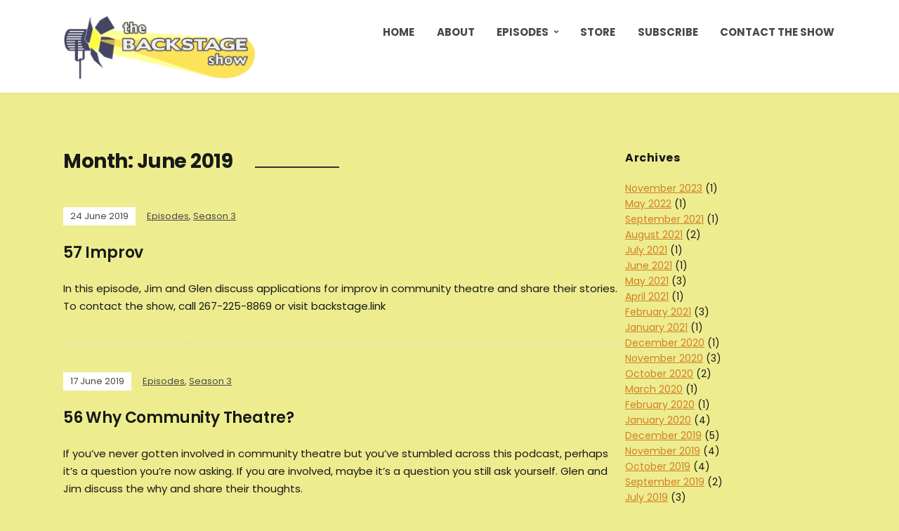

--- FILE ---
content_type: text/html; charset=UTF-8
request_url: https://podcast.backstage.link/?m=201906
body_size: 7255
content:
<!DOCTYPE html>
<html lang="en-US">
<head>
	<meta charset="UTF-8" />
	<meta http-equiv="X-UA-Compatible" content="IE=edge" />
	<meta name="viewport" content="width=device-width, initial-scale=1.0" />
<link rel="profile" href="//gmpg.org/xfn/11" />
	<title>June 2019 &#8211; The Backstage Show</title>
<meta name='robots' content='max-image-preview:large' />
<style id='wp-img-auto-sizes-contain-inline-css' type='text/css'>
img:is([sizes=auto i],[sizes^="auto," i]){contain-intrinsic-size:3000px 1500px}
/*# sourceURL=wp-img-auto-sizes-contain-inline-css */
</style>
<style id='wp-emoji-styles-inline-css' type='text/css'>

	img.wp-smiley, img.emoji {
		display: inline !important;
		border: none !important;
		box-shadow: none !important;
		height: 1em !important;
		width: 1em !important;
		margin: 0 0.07em !important;
		vertical-align: -0.1em !important;
		background: none !important;
		padding: 0 !important;
	}
/*# sourceURL=wp-emoji-styles-inline-css */
</style>
<link rel='stylesheet' id='wp-block-library-css' href='https://podcast.backstage.link/wp-includes/css/dist/block-library/style.min.css?ver=6.9' type='text/css' media='all' />
<style id='wp-block-paragraph-inline-css' type='text/css'>
.is-small-text{font-size:.875em}.is-regular-text{font-size:1em}.is-large-text{font-size:2.25em}.is-larger-text{font-size:3em}.has-drop-cap:not(:focus):first-letter{float:left;font-size:8.4em;font-style:normal;font-weight:100;line-height:.68;margin:.05em .1em 0 0;text-transform:uppercase}body.rtl .has-drop-cap:not(:focus):first-letter{float:none;margin-left:.1em}p.has-drop-cap.has-background{overflow:hidden}:root :where(p.has-background){padding:1.25em 2.375em}:where(p.has-text-color:not(.has-link-color)) a{color:inherit}p.has-text-align-left[style*="writing-mode:vertical-lr"],p.has-text-align-right[style*="writing-mode:vertical-rl"]{rotate:180deg}
/*# sourceURL=https://podcast.backstage.link/wp-includes/blocks/paragraph/style.min.css */
</style>
<style id='global-styles-inline-css' type='text/css'>
:root{--wp--preset--aspect-ratio--square: 1;--wp--preset--aspect-ratio--4-3: 4/3;--wp--preset--aspect-ratio--3-4: 3/4;--wp--preset--aspect-ratio--3-2: 3/2;--wp--preset--aspect-ratio--2-3: 2/3;--wp--preset--aspect-ratio--16-9: 16/9;--wp--preset--aspect-ratio--9-16: 9/16;--wp--preset--color--black: #000000;--wp--preset--color--cyan-bluish-gray: #abb8c3;--wp--preset--color--white: #ffffff;--wp--preset--color--pale-pink: #f78da7;--wp--preset--color--vivid-red: #cf2e2e;--wp--preset--color--luminous-vivid-orange: #ff6900;--wp--preset--color--luminous-vivid-amber: #fcb900;--wp--preset--color--light-green-cyan: #7bdcb5;--wp--preset--color--vivid-green-cyan: #00d084;--wp--preset--color--pale-cyan-blue: #8ed1fc;--wp--preset--color--vivid-cyan-blue: #0693e3;--wp--preset--color--vivid-purple: #9b51e0;--wp--preset--gradient--vivid-cyan-blue-to-vivid-purple: linear-gradient(135deg,rgb(6,147,227) 0%,rgb(155,81,224) 100%);--wp--preset--gradient--light-green-cyan-to-vivid-green-cyan: linear-gradient(135deg,rgb(122,220,180) 0%,rgb(0,208,130) 100%);--wp--preset--gradient--luminous-vivid-amber-to-luminous-vivid-orange: linear-gradient(135deg,rgb(252,185,0) 0%,rgb(255,105,0) 100%);--wp--preset--gradient--luminous-vivid-orange-to-vivid-red: linear-gradient(135deg,rgb(255,105,0) 0%,rgb(207,46,46) 100%);--wp--preset--gradient--very-light-gray-to-cyan-bluish-gray: linear-gradient(135deg,rgb(238,238,238) 0%,rgb(169,184,195) 100%);--wp--preset--gradient--cool-to-warm-spectrum: linear-gradient(135deg,rgb(74,234,220) 0%,rgb(151,120,209) 20%,rgb(207,42,186) 40%,rgb(238,44,130) 60%,rgb(251,105,98) 80%,rgb(254,248,76) 100%);--wp--preset--gradient--blush-light-purple: linear-gradient(135deg,rgb(255,206,236) 0%,rgb(152,150,240) 100%);--wp--preset--gradient--blush-bordeaux: linear-gradient(135deg,rgb(254,205,165) 0%,rgb(254,45,45) 50%,rgb(107,0,62) 100%);--wp--preset--gradient--luminous-dusk: linear-gradient(135deg,rgb(255,203,112) 0%,rgb(199,81,192) 50%,rgb(65,88,208) 100%);--wp--preset--gradient--pale-ocean: linear-gradient(135deg,rgb(255,245,203) 0%,rgb(182,227,212) 50%,rgb(51,167,181) 100%);--wp--preset--gradient--electric-grass: linear-gradient(135deg,rgb(202,248,128) 0%,rgb(113,206,126) 100%);--wp--preset--gradient--midnight: linear-gradient(135deg,rgb(2,3,129) 0%,rgb(40,116,252) 100%);--wp--preset--font-size--small: 13px;--wp--preset--font-size--medium: 20px;--wp--preset--font-size--large: 36px;--wp--preset--font-size--x-large: 42px;--wp--preset--spacing--20: 0.44rem;--wp--preset--spacing--30: 0.67rem;--wp--preset--spacing--40: 1rem;--wp--preset--spacing--50: 1.5rem;--wp--preset--spacing--60: 2.25rem;--wp--preset--spacing--70: 3.38rem;--wp--preset--spacing--80: 5.06rem;--wp--preset--shadow--natural: 6px 6px 9px rgba(0, 0, 0, 0.2);--wp--preset--shadow--deep: 12px 12px 50px rgba(0, 0, 0, 0.4);--wp--preset--shadow--sharp: 6px 6px 0px rgba(0, 0, 0, 0.2);--wp--preset--shadow--outlined: 6px 6px 0px -3px rgb(255, 255, 255), 6px 6px rgb(0, 0, 0);--wp--preset--shadow--crisp: 6px 6px 0px rgb(0, 0, 0);}:where(.is-layout-flex){gap: 0.5em;}:where(.is-layout-grid){gap: 0.5em;}body .is-layout-flex{display: flex;}.is-layout-flex{flex-wrap: wrap;align-items: center;}.is-layout-flex > :is(*, div){margin: 0;}body .is-layout-grid{display: grid;}.is-layout-grid > :is(*, div){margin: 0;}:where(.wp-block-columns.is-layout-flex){gap: 2em;}:where(.wp-block-columns.is-layout-grid){gap: 2em;}:where(.wp-block-post-template.is-layout-flex){gap: 1.25em;}:where(.wp-block-post-template.is-layout-grid){gap: 1.25em;}.has-black-color{color: var(--wp--preset--color--black) !important;}.has-cyan-bluish-gray-color{color: var(--wp--preset--color--cyan-bluish-gray) !important;}.has-white-color{color: var(--wp--preset--color--white) !important;}.has-pale-pink-color{color: var(--wp--preset--color--pale-pink) !important;}.has-vivid-red-color{color: var(--wp--preset--color--vivid-red) !important;}.has-luminous-vivid-orange-color{color: var(--wp--preset--color--luminous-vivid-orange) !important;}.has-luminous-vivid-amber-color{color: var(--wp--preset--color--luminous-vivid-amber) !important;}.has-light-green-cyan-color{color: var(--wp--preset--color--light-green-cyan) !important;}.has-vivid-green-cyan-color{color: var(--wp--preset--color--vivid-green-cyan) !important;}.has-pale-cyan-blue-color{color: var(--wp--preset--color--pale-cyan-blue) !important;}.has-vivid-cyan-blue-color{color: var(--wp--preset--color--vivid-cyan-blue) !important;}.has-vivid-purple-color{color: var(--wp--preset--color--vivid-purple) !important;}.has-black-background-color{background-color: var(--wp--preset--color--black) !important;}.has-cyan-bluish-gray-background-color{background-color: var(--wp--preset--color--cyan-bluish-gray) !important;}.has-white-background-color{background-color: var(--wp--preset--color--white) !important;}.has-pale-pink-background-color{background-color: var(--wp--preset--color--pale-pink) !important;}.has-vivid-red-background-color{background-color: var(--wp--preset--color--vivid-red) !important;}.has-luminous-vivid-orange-background-color{background-color: var(--wp--preset--color--luminous-vivid-orange) !important;}.has-luminous-vivid-amber-background-color{background-color: var(--wp--preset--color--luminous-vivid-amber) !important;}.has-light-green-cyan-background-color{background-color: var(--wp--preset--color--light-green-cyan) !important;}.has-vivid-green-cyan-background-color{background-color: var(--wp--preset--color--vivid-green-cyan) !important;}.has-pale-cyan-blue-background-color{background-color: var(--wp--preset--color--pale-cyan-blue) !important;}.has-vivid-cyan-blue-background-color{background-color: var(--wp--preset--color--vivid-cyan-blue) !important;}.has-vivid-purple-background-color{background-color: var(--wp--preset--color--vivid-purple) !important;}.has-black-border-color{border-color: var(--wp--preset--color--black) !important;}.has-cyan-bluish-gray-border-color{border-color: var(--wp--preset--color--cyan-bluish-gray) !important;}.has-white-border-color{border-color: var(--wp--preset--color--white) !important;}.has-pale-pink-border-color{border-color: var(--wp--preset--color--pale-pink) !important;}.has-vivid-red-border-color{border-color: var(--wp--preset--color--vivid-red) !important;}.has-luminous-vivid-orange-border-color{border-color: var(--wp--preset--color--luminous-vivid-orange) !important;}.has-luminous-vivid-amber-border-color{border-color: var(--wp--preset--color--luminous-vivid-amber) !important;}.has-light-green-cyan-border-color{border-color: var(--wp--preset--color--light-green-cyan) !important;}.has-vivid-green-cyan-border-color{border-color: var(--wp--preset--color--vivid-green-cyan) !important;}.has-pale-cyan-blue-border-color{border-color: var(--wp--preset--color--pale-cyan-blue) !important;}.has-vivid-cyan-blue-border-color{border-color: var(--wp--preset--color--vivid-cyan-blue) !important;}.has-vivid-purple-border-color{border-color: var(--wp--preset--color--vivid-purple) !important;}.has-vivid-cyan-blue-to-vivid-purple-gradient-background{background: var(--wp--preset--gradient--vivid-cyan-blue-to-vivid-purple) !important;}.has-light-green-cyan-to-vivid-green-cyan-gradient-background{background: var(--wp--preset--gradient--light-green-cyan-to-vivid-green-cyan) !important;}.has-luminous-vivid-amber-to-luminous-vivid-orange-gradient-background{background: var(--wp--preset--gradient--luminous-vivid-amber-to-luminous-vivid-orange) !important;}.has-luminous-vivid-orange-to-vivid-red-gradient-background{background: var(--wp--preset--gradient--luminous-vivid-orange-to-vivid-red) !important;}.has-very-light-gray-to-cyan-bluish-gray-gradient-background{background: var(--wp--preset--gradient--very-light-gray-to-cyan-bluish-gray) !important;}.has-cool-to-warm-spectrum-gradient-background{background: var(--wp--preset--gradient--cool-to-warm-spectrum) !important;}.has-blush-light-purple-gradient-background{background: var(--wp--preset--gradient--blush-light-purple) !important;}.has-blush-bordeaux-gradient-background{background: var(--wp--preset--gradient--blush-bordeaux) !important;}.has-luminous-dusk-gradient-background{background: var(--wp--preset--gradient--luminous-dusk) !important;}.has-pale-ocean-gradient-background{background: var(--wp--preset--gradient--pale-ocean) !important;}.has-electric-grass-gradient-background{background: var(--wp--preset--gradient--electric-grass) !important;}.has-midnight-gradient-background{background: var(--wp--preset--gradient--midnight) !important;}.has-small-font-size{font-size: var(--wp--preset--font-size--small) !important;}.has-medium-font-size{font-size: var(--wp--preset--font-size--medium) !important;}.has-large-font-size{font-size: var(--wp--preset--font-size--large) !important;}.has-x-large-font-size{font-size: var(--wp--preset--font-size--x-large) !important;}
/*# sourceURL=global-styles-inline-css */
</style>

<style id='classic-theme-styles-inline-css' type='text/css'>
/*! This file is auto-generated */
.wp-block-button__link{color:#fff;background-color:#32373c;border-radius:9999px;box-shadow:none;text-decoration:none;padding:calc(.667em + 2px) calc(1.333em + 2px);font-size:1.125em}.wp-block-file__button{background:#32373c;color:#fff;text-decoration:none}
/*# sourceURL=/wp-includes/css/classic-themes.min.css */
</style>
<link rel='stylesheet' id='secondline-psb-subscribe-button-styles-css' href='https://podcast.backstage.link/wp-content/plugins/podcast-subscribe-buttons/assets/css/secondline-psb-styles.css?ver=6.9' type='text/css' media='all' />
<link rel='stylesheet' id='podcast-style-css' href='https://podcast.backstage.link/wp-content/themes/podcast/style.css?ver=1.2.4' type='text/css' media='all' />
<link rel='stylesheet' id='ilovewp-icomoon-css' href='https://podcast.backstage.link/wp-content/themes/podcast/css/icomoon.css?ver=1.2.4' type='text/css' media='all' />
<script type="text/javascript" src="https://podcast.backstage.link/wp-includes/js/jquery/jquery.min.js?ver=3.7.1" id="jquery-core-js"></script>
<script type="text/javascript" src="https://podcast.backstage.link/wp-includes/js/jquery/jquery-migrate.min.js?ver=3.4.1" id="jquery-migrate-js"></script>
<script type="text/javascript" src="https://podcast.backstage.link/wp-content/themes/podcast/js/superfish.min.js?ver=1" id="jquery-superfish-js"></script>
<link rel="https://api.w.org/" href="https://podcast.backstage.link/index.php?rest_route=/" /><link rel="EditURI" type="application/rsd+xml" title="RSD" href="https://podcast.backstage.link/xmlrpc.php?rsd" />
<meta name="generator" content="WordPress 6.9" />
            <script type="text/javascript"><!--
                                function powerpress_pinw(pinw_url){window.open(pinw_url, 'PowerPressPlayer','toolbar=0,status=0,resizable=1,width=460,height=320');	return false;}
                //-->

                // tabnab protection
                window.addEventListener('load', function () {
                    // make all links have rel="noopener noreferrer"
                    document.querySelectorAll('a[target="_blank"]').forEach(link => {
                        link.setAttribute('rel', 'noopener noreferrer');
                    });
                });
            </script>
                    <style>
            span[class*="simple-icon-"] {
            	width: 1.5rem;
            	height: 1.5rem;
            	display: inline-block;

            }
            span[class*="simple-icon-"] svg {
            	display: inline-block;
            	vertical-align: middle;
                height: inherit;
                width: inherit;
            }
        </style>
    <style type="text/css" id="custom-background-css">
body.custom-background { background-color: #eded90; }
</style>
	<link rel="icon" href="https://podcast.backstage.link/wp-content/uploads/cropped-Icon-32x32.png" sizes="32x32" />
<link rel="icon" href="https://podcast.backstage.link/wp-content/uploads/cropped-Icon-192x192.png" sizes="192x192" />
<link rel="apple-touch-icon" href="https://podcast.backstage.link/wp-content/uploads/cropped-Icon-180x180.png" />
<meta name="msapplication-TileImage" content="https://podcast.backstage.link/wp-content/uploads/cropped-Icon-270x270.png" />

</head>

<body class="archive date custom-background wp-custom-logo wp-embed-responsive wp-theme-podcast page-sidebar-right theme-color-orange">


<div id="container">

	<a class="skip-link screen-reader-text" href="#site-main">Skip to content</a>

	<div class="site-wrapper-all site-wrapper-boxed">

		<header id="site-masthead" class="site-section site-section-masthead">
			<div class="site-section-wrapper site-section-wrapper-masthead">
				<div id="site-logo"><a href="https://podcast.backstage.link/" class="custom-logo-link" rel="home"><img width="300" height="100" src="https://podcast.backstage.link/wp-content/uploads/2019/07/Backstage-Logo-rectangle-2.png" class="custom-logo" alt="Logo for The Backstage Show" decoding="async" /></a></div><!-- #site-logo -->
				<div id="site-section-primary-menu">

					<span id="site-mobile-menu-toggle">
	<button class="site-toggle-anchor">
		<span class="site-toggle-icon site-toggle-icon-open is-visible icon-icomoon ilovewp-icon-bars"></span>
		<span class="site-toggle-label site-toggle-label-open is-visible">Menu</span>
		<span class="site-toggle-icon site-toggle-icon-close icon-icomoon ilovewp-icon-bars"></span>
		<span class="site-toggle-label site-toggle-label-close">Menu</span>
	</button><!-- .site-toggle-anchor -->
</span><!-- #site-mobile-menu-toggle --><div id="site-mobile-menu">
	<div class="menu-wrapper">

				<nav class="mobile-menu" aria-label="Mobile Menu">
			<ul id="menu-main-menu" class="menu"><li id="menu-item-336" class="menu-item menu-item-type-custom menu-item-object-custom menu-item-home menu-item-336"><a href="http://podcast.backstage.link">Home</a></li>
<li id="menu-item-353" class="menu-item menu-item-type-post_type menu-item-object-page menu-item-353"><a href="https://podcast.backstage.link/?page_id=20">About</a></li>
<li id="menu-item-374" class="menu-item menu-item-type-taxonomy menu-item-object-category menu-item-has-children menu-item-374"><a href="https://podcast.backstage.link/?cat=1">Episodes</a><button class="sub-menu-toggle toggle-anchor"><span class="screen-reader-text">Show sub menu</span><i class="icon-icomoon ilovewp-icon-chevron-down"></i></span></button>
<ul class="sub-menu">
	<li id="menu-item-676" class="menu-item menu-item-type-taxonomy menu-item-object-category menu-item-676"><a href="https://podcast.backstage.link/?cat=15">Season 5</a></li>
	<li id="menu-item-436" class="menu-item menu-item-type-taxonomy menu-item-object-category menu-item-436"><a href="https://podcast.backstage.link/?cat=10">Season 4</a></li>
	<li id="menu-item-377" class="menu-item menu-item-type-taxonomy menu-item-object-category menu-item-377"><a href="https://podcast.backstage.link/?cat=8">Season 3</a></li>
	<li id="menu-item-376" class="menu-item menu-item-type-taxonomy menu-item-object-category menu-item-376"><a href="https://podcast.backstage.link/?cat=7">Season 2</a></li>
	<li id="menu-item-375" class="menu-item menu-item-type-taxonomy menu-item-object-category menu-item-375"><a href="https://podcast.backstage.link/?cat=6">Season 1</a></li>
	<li id="menu-item-437" class="menu-item menu-item-type-taxonomy menu-item-object-category menu-item-has-children menu-item-437"><a href="https://podcast.backstage.link/?cat=11">Special Episodes</a><button class="sub-menu-toggle toggle-anchor"><span class="screen-reader-text">Show sub menu</span><i class="icon-icomoon ilovewp-icon-chevron-down"></i></span></button>
	<ul class="sub-menu">
		<li id="menu-item-438" class="menu-item menu-item-type-taxonomy menu-item-object-category menu-item-438"><a href="https://podcast.backstage.link/?cat=13">Holiday Specials</a></li>
		<li id="menu-item-439" class="menu-item menu-item-type-taxonomy menu-item-object-category menu-item-439"><a href="https://podcast.backstage.link/?cat=12">Interviews</a></li>
		<li id="menu-item-464" class="menu-item menu-item-type-taxonomy menu-item-object-category menu-item-464"><a href="https://podcast.backstage.link/?cat=14">Other</a></li>
	</ul>
</li>
</ul>
</li>
<li id="menu-item-369" class="menu-item menu-item-type-custom menu-item-object-custom menu-item-369"><a target="_blank" href="https://teespring.com/stores/the-backstage-store">Store</a></li>
<li id="menu-item-421" class="menu-item menu-item-type-post_type menu-item-object-page menu-item-421"><a href="https://podcast.backstage.link/?page_id=405">Subscribe</a></li>
<li id="menu-item-366" class="menu-item menu-item-type-post_type menu-item-object-page menu-item-366"><a href="https://podcast.backstage.link/?page_id=356">Contact the Show</a></li>
</ul>		</nav><!-- .mobile-menu -->
	</div><!-- .menu-wrapper -->
</div><!-- #site-mobile-menu -->
					<nav id="site-primary-nav"><ul id="site-primary-menu" class="large-nav sf-menu"><li class="menu-item menu-item-type-custom menu-item-object-custom menu-item-home menu-item-336"><a href="http://podcast.backstage.link">Home</a></li>
<li class="menu-item menu-item-type-post_type menu-item-object-page menu-item-353"><a href="https://podcast.backstage.link/?page_id=20">About</a></li>
<li class="menu-item menu-item-type-taxonomy menu-item-object-category menu-item-has-children menu-item-374"><a href="https://podcast.backstage.link/?cat=1">Episodes</a>
<ul class="sub-menu">
	<li class="menu-item menu-item-type-taxonomy menu-item-object-category menu-item-676"><a href="https://podcast.backstage.link/?cat=15">Season 5</a></li>
	<li class="menu-item menu-item-type-taxonomy menu-item-object-category menu-item-436"><a href="https://podcast.backstage.link/?cat=10">Season 4</a></li>
	<li class="menu-item menu-item-type-taxonomy menu-item-object-category menu-item-377"><a href="https://podcast.backstage.link/?cat=8">Season 3</a></li>
	<li class="menu-item menu-item-type-taxonomy menu-item-object-category menu-item-376"><a href="https://podcast.backstage.link/?cat=7">Season 2</a></li>
	<li class="menu-item menu-item-type-taxonomy menu-item-object-category menu-item-375"><a href="https://podcast.backstage.link/?cat=6">Season 1</a></li>
	<li class="menu-item menu-item-type-taxonomy menu-item-object-category menu-item-has-children menu-item-437"><a href="https://podcast.backstage.link/?cat=11">Special Episodes</a>
	<ul class="sub-menu">
		<li class="menu-item menu-item-type-taxonomy menu-item-object-category menu-item-438"><a href="https://podcast.backstage.link/?cat=13">Holiday Specials</a></li>
		<li class="menu-item menu-item-type-taxonomy menu-item-object-category menu-item-439"><a href="https://podcast.backstage.link/?cat=12">Interviews</a></li>
		<li class="menu-item menu-item-type-taxonomy menu-item-object-category menu-item-464"><a href="https://podcast.backstage.link/?cat=14">Other</a></li>
	</ul>
</li>
</ul>
</li>
<li class="menu-item menu-item-type-custom menu-item-object-custom menu-item-369"><a target="_blank" href="https://teespring.com/stores/the-backstage-store">Store</a></li>
<li class="menu-item menu-item-type-post_type menu-item-object-page menu-item-421"><a href="https://podcast.backstage.link/?page_id=405">Subscribe</a></li>
<li class="menu-item menu-item-type-post_type menu-item-object-page menu-item-366"><a href="https://podcast.backstage.link/?page_id=356">Contact the Show</a></li>
</ul>				</nav><!-- #site-primary-nav -->
								</div><!-- #site-section-primary-menu -->
			</div><!-- .site-section-wrapper .site-section-wrapper-masthead -->
		</header><!-- #site-masthead .site-section-masthead -->
<main id="site-main">

	<div class="site-page-content">
		<div class="site-section-wrapper site-section-wrapper-main">

			<div class="site-column site-column-content"><div class="site-column-wrapper"><!-- .site-column .site-column-1 .site-column-aside --><h1 class="page-title archives-title"><span class="page-title-span">Month: <span>June 2019</span></span></h1><ul class="site-archive-posts">

	<li class="site-archive-post post-nothumbnail post-311 post type-post status-publish format-standard hentry category-uncategorized category-season-3">

		<div class="site-column-widget-wrapper">
			<!-- ws fix
			--><div class="entry-preview">
				<div class="entry-preview-wrapper">
					<p class="entry-tagline"><span class="post-meta-span post-meta-span-time"><time datetime="2019-06-24" pubdate>24 June 2019</time></span><span class="post-meta-span post-meta-span-category"><a href="https://podcast.backstage.link/?cat=1" rel="category">Episodes</a>, <a href="https://podcast.backstage.link/?cat=8" rel="category">Season 3</a></span></p><!-- .entry-tagline -->					<h2 class="entry-title"><a href="https://podcast.backstage.link/?p=311">57 Improv</a></h2>
					<p class="entry-excerpt">In this episode, Jim and Glen discuss applications for improv in community theatre and share their stories. To contact the show, call 267-225-8869 or visit backstage.link</p>
				</div><!-- .entry-preview-wrapper -->
			</div><!-- .entry-preview -->
		</div><!-- .site-column-widget-wrapper -->

	</li><!-- .site-archive-post --><li class="site-archive-post post-nothumbnail post-307 post type-post status-publish format-standard hentry category-uncategorized category-season-3">

		<div class="site-column-widget-wrapper">
			<!-- ws fix
			--><div class="entry-preview">
				<div class="entry-preview-wrapper">
					<p class="entry-tagline"><span class="post-meta-span post-meta-span-time"><time datetime="2019-06-17" pubdate>17 June 2019</time></span><span class="post-meta-span post-meta-span-category"><a href="https://podcast.backstage.link/?cat=1" rel="category">Episodes</a>, <a href="https://podcast.backstage.link/?cat=8" rel="category">Season 3</a></span></p><!-- .entry-tagline -->					<h2 class="entry-title"><a href="https://podcast.backstage.link/?p=307">56 Why Community Theatre?</a></h2>
					<p class="entry-excerpt">If you&#8217;ve never gotten involved in community theatre but you&#8217;ve stumbled across this podcast, perhaps it&#8217;s a question you&#8217;re now asking. If you are involved, maybe it&#8217;s a question you still ask yourself. Glen and Jim discuss the why&nbsp;and share their thoughts.</p>
				</div><!-- .entry-preview-wrapper -->
			</div><!-- .entry-preview -->
		</div><!-- .site-column-widget-wrapper -->

	</li><!-- .site-archive-post --><li class="site-archive-post post-nothumbnail post-305 post type-post status-publish format-standard hentry category-uncategorized category-season-3">

		<div class="site-column-widget-wrapper">
			<!-- ws fix
			--><div class="entry-preview">
				<div class="entry-preview-wrapper">
					<p class="entry-tagline"><span class="post-meta-span post-meta-span-time"><time datetime="2019-06-10" pubdate>10 June 2019</time></span><span class="post-meta-span post-meta-span-category"><a href="https://podcast.backstage.link/?cat=1" rel="category">Episodes</a>, <a href="https://podcast.backstage.link/?cat=8" rel="category">Season 3</a></span></p><!-- .entry-tagline -->					<h2 class="entry-title"><a href="https://podcast.backstage.link/?p=305">55 Theatre Politics</a></h2>
					<p class="entry-excerpt">Jim and Glen discuss the basic leadership structure common to most community theatres, touch on their experience with theatre politics, and how you might best avoid becoming ensnared.</p>
				</div><!-- .entry-preview-wrapper -->
			</div><!-- .entry-preview -->
		</div><!-- .site-column-widget-wrapper -->

	</li><!-- .site-archive-post --><li class="site-archive-post post-nothumbnail post-300 post type-post status-publish format-standard hentry category-uncategorized category-interviews category-season-3 category-special-eps">

		<div class="site-column-widget-wrapper">
			<!-- ws fix
			--><div class="entry-preview">
				<div class="entry-preview-wrapper">
					<p class="entry-tagline"><span class="post-meta-span post-meta-span-time"><time datetime="2019-06-03" pubdate>3 June 2019</time></span><span class="post-meta-span post-meta-span-category"><a href="https://podcast.backstage.link/?cat=1" rel="category">Episodes</a>, <a href="https://podcast.backstage.link/?cat=12" rel="category">Interviews</a>, <a href="https://podcast.backstage.link/?cat=8" rel="category">Season 3</a>, <a href="https://podcast.backstage.link/?cat=11" rel="category">Special Episodes</a></span></p><!-- .entry-tagline -->					<h2 class="entry-title"><a href="https://podcast.backstage.link/?p=300">54 Community Theatre vs. Independent Film (Part 2)</a></h2>
					<p class="entry-excerpt">Glen and Jim sit down with independent filmmaker Steve Niles (S&amp;N Films), who&#8217;s also involved with community theatre, to discuss the similarities and differences he&#8217;s found between the two.</p>
				</div><!-- .entry-preview-wrapper -->
			</div><!-- .entry-preview -->
		</div><!-- .site-column-widget-wrapper -->

	</li><!-- .site-archive-post -->	
</ul><!-- .site-archive-posts -->

</div><!-- .site-column-wrapper --></div><!-- .site-column .site-column-content --><div class="site-column site-column-aside">

			<div class="site-column-wrapper">

				<div class="widget widget_archive" id="archives-5"><p class="widget-title">Archives</p>
			<ul>
					<li><a href='https://podcast.backstage.link/?m=202311'>November 2023</a>&nbsp;(1)</li>
	<li><a href='https://podcast.backstage.link/?m=202205'>May 2022</a>&nbsp;(1)</li>
	<li><a href='https://podcast.backstage.link/?m=202109'>September 2021</a>&nbsp;(1)</li>
	<li><a href='https://podcast.backstage.link/?m=202108'>August 2021</a>&nbsp;(2)</li>
	<li><a href='https://podcast.backstage.link/?m=202107'>July 2021</a>&nbsp;(1)</li>
	<li><a href='https://podcast.backstage.link/?m=202106'>June 2021</a>&nbsp;(1)</li>
	<li><a href='https://podcast.backstage.link/?m=202105'>May 2021</a>&nbsp;(3)</li>
	<li><a href='https://podcast.backstage.link/?m=202104'>April 2021</a>&nbsp;(1)</li>
	<li><a href='https://podcast.backstage.link/?m=202102'>February 2021</a>&nbsp;(3)</li>
	<li><a href='https://podcast.backstage.link/?m=202101'>January 2021</a>&nbsp;(1)</li>
	<li><a href='https://podcast.backstage.link/?m=202012'>December 2020</a>&nbsp;(1)</li>
	<li><a href='https://podcast.backstage.link/?m=202011'>November 2020</a>&nbsp;(3)</li>
	<li><a href='https://podcast.backstage.link/?m=202010'>October 2020</a>&nbsp;(2)</li>
	<li><a href='https://podcast.backstage.link/?m=202003'>March 2020</a>&nbsp;(1)</li>
	<li><a href='https://podcast.backstage.link/?m=202002'>February 2020</a>&nbsp;(1)</li>
	<li><a href='https://podcast.backstage.link/?m=202001'>January 2020</a>&nbsp;(4)</li>
	<li><a href='https://podcast.backstage.link/?m=201912'>December 2019</a>&nbsp;(5)</li>
	<li><a href='https://podcast.backstage.link/?m=201911'>November 2019</a>&nbsp;(4)</li>
	<li><a href='https://podcast.backstage.link/?m=201910'>October 2019</a>&nbsp;(4)</li>
	<li><a href='https://podcast.backstage.link/?m=201909'>September 2019</a>&nbsp;(2)</li>
	<li><a href='https://podcast.backstage.link/?m=201907'>July 2019</a>&nbsp;(3)</li>
	<li><a href='https://podcast.backstage.link/?m=201906'>June 2019</a>&nbsp;(4)</li>
	<li><a href='https://podcast.backstage.link/?m=201905'>May 2019</a>&nbsp;(4)</li>
	<li><a href='https://podcast.backstage.link/?m=201904'>April 2019</a>&nbsp;(5)</li>
	<li><a href='https://podcast.backstage.link/?m=201903'>March 2019</a>&nbsp;(4)</li>
	<li><a href='https://podcast.backstage.link/?m=201901'>January 2019</a>&nbsp;(3)</li>
	<li><a href='https://podcast.backstage.link/?m=201812'>December 2018</a>&nbsp;(5)</li>
	<li><a href='https://podcast.backstage.link/?m=201811'>November 2018</a>&nbsp;(4)</li>
	<li><a href='https://podcast.backstage.link/?m=201810'>October 2018</a>&nbsp;(6)</li>
	<li><a href='https://podcast.backstage.link/?m=201809'>September 2018</a>&nbsp;(2)</li>
	<li><a href='https://podcast.backstage.link/?m=201808'>August 2018</a>&nbsp;(2)</li>
	<li><a href='https://podcast.backstage.link/?m=201807'>July 2018</a>&nbsp;(5)</li>
	<li><a href='https://podcast.backstage.link/?m=201806'>June 2018</a>&nbsp;(4)</li>
	<li><a href='https://podcast.backstage.link/?m=201805'>May 2018</a>&nbsp;(4)</li>
	<li><a href='https://podcast.backstage.link/?m=201804'>April 2018</a>&nbsp;(5)</li>
			</ul>

			</div>
			</div><!-- .site-column-wrapper -->

		</div><!-- .site-column .site-column-aside -->
		</div><!-- .site-section-wrapper .site-section-wrapper-main -->
	</div><!-- .site-page-content -->

</main><!-- #site-main -->
	

		<div id="site-footer-credit">
			<div class="site-section-wrapper site-section-wrapper-footer-credit">
								<p class="site-credit">Copyright © 2022 The Backstage Group. <span class="theme-credit">Theme by <a href="https://www.ilovewp.com/" rel="external designer noopener" target="_blank" title="Podcast WordPress Themes">ILoveWP.com</a></span></p>
			</div><!-- .site-section-wrapper .site-section-wrapper-footer-credit -->
		</div><!-- #site-footer-credit -->

	</div><!-- .site-wrapper-all .site-wrapper-boxed -->

</div><!-- #container -->

<script type="text/javascript" src="https://podcast.backstage.link/wp-content/plugins/podcast-subscribe-buttons/assets/js/modal.min.js?ver=1.0.0" id="secondline_psb_button_modal_script-js"></script>
<script type="text/javascript" src="https://podcast.backstage.link/wp-content/themes/podcast/js/podcast.js?ver=1.2.4" id="podcast-scripts-js"></script>
<script id="wp-emoji-settings" type="application/json">
{"baseUrl":"https://s.w.org/images/core/emoji/17.0.2/72x72/","ext":".png","svgUrl":"https://s.w.org/images/core/emoji/17.0.2/svg/","svgExt":".svg","source":{"concatemoji":"https://podcast.backstage.link/wp-includes/js/wp-emoji-release.min.js?ver=6.9"}}
</script>
<script type="module">
/* <![CDATA[ */
/*! This file is auto-generated */
const a=JSON.parse(document.getElementById("wp-emoji-settings").textContent),o=(window._wpemojiSettings=a,"wpEmojiSettingsSupports"),s=["flag","emoji"];function i(e){try{var t={supportTests:e,timestamp:(new Date).valueOf()};sessionStorage.setItem(o,JSON.stringify(t))}catch(e){}}function c(e,t,n){e.clearRect(0,0,e.canvas.width,e.canvas.height),e.fillText(t,0,0);t=new Uint32Array(e.getImageData(0,0,e.canvas.width,e.canvas.height).data);e.clearRect(0,0,e.canvas.width,e.canvas.height),e.fillText(n,0,0);const a=new Uint32Array(e.getImageData(0,0,e.canvas.width,e.canvas.height).data);return t.every((e,t)=>e===a[t])}function p(e,t){e.clearRect(0,0,e.canvas.width,e.canvas.height),e.fillText(t,0,0);var n=e.getImageData(16,16,1,1);for(let e=0;e<n.data.length;e++)if(0!==n.data[e])return!1;return!0}function u(e,t,n,a){switch(t){case"flag":return n(e,"\ud83c\udff3\ufe0f\u200d\u26a7\ufe0f","\ud83c\udff3\ufe0f\u200b\u26a7\ufe0f")?!1:!n(e,"\ud83c\udde8\ud83c\uddf6","\ud83c\udde8\u200b\ud83c\uddf6")&&!n(e,"\ud83c\udff4\udb40\udc67\udb40\udc62\udb40\udc65\udb40\udc6e\udb40\udc67\udb40\udc7f","\ud83c\udff4\u200b\udb40\udc67\u200b\udb40\udc62\u200b\udb40\udc65\u200b\udb40\udc6e\u200b\udb40\udc67\u200b\udb40\udc7f");case"emoji":return!a(e,"\ud83e\u1fac8")}return!1}function f(e,t,n,a){let r;const o=(r="undefined"!=typeof WorkerGlobalScope&&self instanceof WorkerGlobalScope?new OffscreenCanvas(300,150):document.createElement("canvas")).getContext("2d",{willReadFrequently:!0}),s=(o.textBaseline="top",o.font="600 32px Arial",{});return e.forEach(e=>{s[e]=t(o,e,n,a)}),s}function r(e){var t=document.createElement("script");t.src=e,t.defer=!0,document.head.appendChild(t)}a.supports={everything:!0,everythingExceptFlag:!0},new Promise(t=>{let n=function(){try{var e=JSON.parse(sessionStorage.getItem(o));if("object"==typeof e&&"number"==typeof e.timestamp&&(new Date).valueOf()<e.timestamp+604800&&"object"==typeof e.supportTests)return e.supportTests}catch(e){}return null}();if(!n){if("undefined"!=typeof Worker&&"undefined"!=typeof OffscreenCanvas&&"undefined"!=typeof URL&&URL.createObjectURL&&"undefined"!=typeof Blob)try{var e="postMessage("+f.toString()+"("+[JSON.stringify(s),u.toString(),c.toString(),p.toString()].join(",")+"));",a=new Blob([e],{type:"text/javascript"});const r=new Worker(URL.createObjectURL(a),{name:"wpTestEmojiSupports"});return void(r.onmessage=e=>{i(n=e.data),r.terminate(),t(n)})}catch(e){}i(n=f(s,u,c,p))}t(n)}).then(e=>{for(const n in e)a.supports[n]=e[n],a.supports.everything=a.supports.everything&&a.supports[n],"flag"!==n&&(a.supports.everythingExceptFlag=a.supports.everythingExceptFlag&&a.supports[n]);var t;a.supports.everythingExceptFlag=a.supports.everythingExceptFlag&&!a.supports.flag,a.supports.everything||((t=a.source||{}).concatemoji?r(t.concatemoji):t.wpemoji&&t.twemoji&&(r(t.twemoji),r(t.wpemoji)))});
//# sourceURL=https://podcast.backstage.link/wp-includes/js/wp-emoji-loader.min.js
/* ]]> */
</script>
</body>
</html>

--- FILE ---
content_type: text/css
request_url: https://podcast.backstage.link/wp-content/themes/podcast/style.css?ver=1.2.4
body_size: 11066
content:
@charset "UTF-8";
/*********************************************************************************************

Theme Name: Podcast
Theme URI: https://www.ilovewp.com/themes/podcast/
Description: Podcast is a free WordPress theme intended for podcasts, youtubers, streamers, radio hosts, comedians, influencers and bloggers. Podcast theme comes with 8 built-in color palettes: black, blue, green, orange, purple, red, teal, yellow. The theme let's you put the sidebar on the left or on the right. It is compatible with popular podcasting plugins for WordPress like PowerPress and Seriously Simple Podcasting. You can also embed your podcast empisodes from platforms like Spotify, SoundCloud, Libsyn, Youtube, Apple Podcasts, Google Podcasts, Simplecast, Castos, Anchor.fm and many more.
Version: 1.2.4
Requires PHP: 5.6
Tested up to: 5.9
Author: ilovewpcom
Author URI: https://www.ilovewp.com/
License: GNU General Public License v3 or later
License URI: http://www.gnu.org/licenses/gpl-3.0.html
Text Domain: podcast
Tags: blog, entertainment, news, custom-logo, footer-widgets, one-column, two-columns, left-sidebar, right-sidebar, custom-background, custom-colors, custom-menu, editor-style, featured-images, full-width-template, rtl-language-support, sticky-post, theme-options, threaded-comments, translation-ready

*/

/* poppins-regular - latin */
@font-face {
  font-family: 'Poppins';
  font-style: normal;
  font-weight: 400;
  font-display: swap;
  src: local('Poppins Regular'),
       url('fonts/poppins-v19-latin-regular.woff2') format('woff2'), /* Chrome 26+, Opera 23+, Firefox 39+ */
       url('fonts/poppins-v19-latin-regular.woff') format('woff'); /* Chrome 6+, Firefox 3.6+, IE 9+, Safari 5.1+ */
}
/* poppins-italic - latin */
@font-face {
  font-family: 'Poppins';
  font-style: italic;
  font-weight: 400;
  font-display: swap;
  src: local('Poppins Italic'),
       url('fonts/poppins-v19-latin-italic.woff2') format('woff2'), /* Chrome 26+, Opera 23+, Firefox 39+ */
       url('fonts/poppins-v19-latin-italic.woff') format('woff'); /* Chrome 6+, Firefox 3.6+, IE 9+, Safari 5.1+ */
}
/* poppins-500 - latin */
@font-face {
  font-family: 'Poppins';
  font-style: normal;
  font-weight: 500;
  font-display: swap;
  src: local('Poppins Medium'),
       url('fonts/poppins-v19-latin-500.woff2') format('woff2'), /* Chrome 26+, Opera 23+, Firefox 39+ */
       url('fonts/poppins-v19-latin-500.woff') format('woff'); /* Chrome 6+, Firefox 3.6+, IE 9+, Safari 5.1+ */
}
/* poppins-600 - latin */
@font-face {
  font-family: 'Poppins';
  font-style: normal;
  font-weight: 600;
  font-display: swap;
  src: local('Poppins Semibold'),
       url('fonts/poppins-v19-latin-600.woff2') format('woff2'), /* Chrome 26+, Opera 23+, Firefox 39+ */
       url('fonts/poppins-v19-latin-600.woff') format('woff'); /* Chrome 6+, Firefox 3.6+, IE 9+, Safari 5.1+ */
}
/* poppins-700 - latin */
@font-face {
  font-family: 'Poppins';
  font-style: normal;
  font-weight: 700;
  font-display: swap;
  src: local('Poppins Bold'),
       url('fonts/poppins-v19-latin-700.woff2') format('woff2'), /* Chrome 26+, Opera 23+, Firefox 39+ */
       url('fonts/poppins-v19-latin-700.woff') format('woff'); /* Chrome 6+, Firefox 3.6+, IE 9+, Safari 5.1+ */
}
/* poppins-700italic - latin */
@font-face {
  font-family: 'Poppins';
  font-style: italic;
  font-weight: 700;
  font-display: swap;
  src: local('Poppins Bold Italic'),
       url('fonts/poppins-v19-latin-700italic.woff2') format('woff2'), /* Chrome 26+, Opera 23+, Firefox 39+ */
       url('fonts/poppins-v19-latin-700italic.woff') format('woff'); /* Chrome 6+, Firefox 3.6+, IE 9+, Safari 5.1+ */
}

/* --------------------------------------------------------------------------------------------- */
/*	0. CSS Variables
/* --------------------------------------------------------------------------------------------- */

:root {
	/* Typography */
	--podcast-ff-primary: 'Poppins', -apple-system, BlinkMacSystemFont, Arial, sans-serif;
	--podcast-ff-accent: 'Poppins', -apple-system, BlinkMacSystemFont, 'Helvetica Neue', Helvetica, sans-serif;
	/* Colors */
	--podcast-background-color: #f7f7f7;
	--podcast-special-background-color: #f2f0e4;
	--podcast-special2-background-color: #f2f0e4;
	--podcast-footer-background-color: #ffffff;
	--podcast-primary-text-color: #181818;
	--podcast-secondary-text-color: #484848;
	--podcast-link-color: #058dd1;
	--podcast-link-color-hover: #12bed9;
	--podcast-primary-accent-color: #058dd1;
	--podcast-primary-accent-complementary-color: #ffffff;
	--podcast-neutral-color-100: #ffffff;
	--podcast-neutral-color-900: #080808;
	--podcast-border-color-100: rgba(255,255,255,0.1);
	--podcast-border-color-900: rgba(0,0,0,0.1);
}

/*! normalize.css v8.0.1 | MIT License | github.com/necolas/normalize.css */
html {
	font-size: 16px;
	line-height: 1.1;
	scroll-behavior: smooth;
	-ms-text-size-adjust: 100%;
	-webkit-text-size-adjust: 100%;
	-webkit-box-sizing: border-box;
	-moz-box-sizing: border-box;
	box-sizing: border-box;
}

*, *:before, *:after {
	-webkit-box-sizing: inherit;
	-moz-box-sizing: inherit;
	box-sizing: inherit;
}

body {
	margin: 0;
}

main {
	display: block;
}

h1 {
	font-size: 2em;
	margin: 0.67em 0;
}

hr {
	box-sizing: content-box; /* 1 */
	height: 0; /* 1 */
	overflow: visible; /* 2 */
}

pre {
	font-family: monospace, monospace; /* 1 */
	font-size: 1em; /* 2 */
}

a {
	background-color: transparent;
}

abbr[title] {
	border-bottom: none; /* 1 */
	text-decoration: underline; /* 2 */
	text-decoration: underline dotted; /* 2 */
}

b,
strong {
	font-weight: bolder;
}

code,
kbd,
samp {
	font-family: monospace, monospace; /* 1 */
	font-size: 1em; /* 2 */
}

small {
	font-size: 80%;
}

sub,
sup {
	font-size: 75%;
	line-height: 0;
	position: relative;
	vertical-align: baseline;
}

sub {
	bottom: -0.25em;
}

sup {
	top: -0.5em;
}

img {
	border-style: none;
	vertical-align: middle;
}

button,
input,
optgroup,
select,
textarea {
	font-family: inherit; /* 1 */
	font-size: 100%; /* 1 */
	line-height: 1.15; /* 1 */
	margin: 0; /* 2 */
}

button,
input { /* 1 */
	overflow: visible;
}

button,
select { /* 1 */
	text-transform: none;
}

button,
[type="button"],
[type="reset"],
[type="submit"] {
	-webkit-appearance: button;
}

button::-moz-focus-inner,
[type="button"]::-moz-focus-inner,
[type="reset"]::-moz-focus-inner,
[type="submit"]::-moz-focus-inner {
	border-style: none;
	padding: 0;
}

button:-moz-focusring,
[type="button"]:-moz-focusring,
[type="reset"]:-moz-focusring,
[type="submit"]:-moz-focusring {
	outline: 1px dotted ButtonText;
}

fieldset {
	padding: 0.35em 0.75em 0.625em;
}

legend {
	box-sizing: border-box; /* 1 */
	color: inherit; /* 2 */
	display: table; /* 1 */
	max-width: 100%; /* 1 */
	padding: 0; /* 3 */
	white-space: normal; /* 1 */
}

progress {
	vertical-align: baseline;
}

textarea {
	overflow: auto;
}

[type="checkbox"],
[type="radio"] {
	box-sizing: border-box; /* 1 */
	padding: 0; /* 2 */
}

[type="number"]::-webkit-inner-spin-button,
[type="number"]::-webkit-outer-spin-button {
	height: auto;
}

[type="search"] {
	-webkit-appearance: textfield; /* 1 */
	outline-offset: -2px; /* 2 */
}

[type="search"]::-webkit-search-decoration {
	-webkit-appearance: none;
}

::-webkit-file-upload-button {
	-webkit-appearance: button; /* 1 */
	font: inherit; /* 2 */
}

details {
	display: block;
}

summary {
	display: list-item;
}

template {
	display: none;
}

[hidden] {
	display: none;
}

/* Tables */
table {
  border-top: 0;
  margin-bottom: 2em;
  position: relative;
  table-layout: fixed;
  width: 100%;
  z-index: 1; }

table th {
  text-align: start; }

table tr {
  border-bottom: 1px solid #F0F0F0; }

table th,
table td {
  font-family: inherit;
  font-size: inherit;
  padding: 0.8125rem 1.25rem;
  vertical-align: middle;
}

ul, ol {
	list-style-position: outside;
	margin: 0;
	padding: 0;
}

ul ul, ol ol, ul ol, ol ul {
  margin: 0;
}

/* Inputs ------------------------------------ */

fieldset {
	border: 1px solid var( --podcast-border-color-900 );
	margin: 1.25rem 0;
}

legend {
	font-size: 1rem;
	font-weight: 600;
	padding: 0 1.875rem;
}

label {
	display: block;
	font-size: 1.125rem;
	margin: 0 0 .5rem 0;
}

input,
textarea,
button {
	font-family: inherit;
	line-height: 1;
	-webkit-transition: background-color 0.25s ease, border-color 0.25s ease;
	-moz-transition: background-color 0.25s ease, border-color 0.25s ease;
	-o-transition: background-color 0.25s ease, border-color 0.25s ease;
	transition: background-color 0.25s ease, border-color 0.25s ease;
}

input,
textarea {
	background-color: var( --podcast-background-color );
	border-color: var( --podcast-border-color-900 );
}

input[type="text"],
input[type="password"],
input[type="email"],
input[type="url"],
input[type="date"],
input[type="month"],
input[type="time"],
input[type="datetime"],
input[type="datetime-local"],
input[type="week"],
input[type="number"],
input[type="search"],
input[type="tel"],
input[type="color"],
textarea {
	-webkit-appearance: none;
	-moz-appearance: none;
	background-color: var(--podcast-neutral-color-100);
	border-radius: 0;
	border-style: solid;
	border-width: 1px;
	box-shadow: none;
	color: inherit;
	display: block;
	font-size: 1rem;
	font-weight: 400;
	line-height: normal;
	margin: 0;
	max-width: 100%;
	padding: 0.875rem 1.125rem;
	width: 100%;
}

input[type="text"]:focus,
input[type="email"]:focus,
input[type="url"]:focus,
input[type="password"]:focus,
input[type="search"]:focus,
input[type="number"]:focus,
input[type="tel"]:focus,
input[type="range"]:focus,
input[type="date"]:focus,
input[type="month"]:focus,
input[type="week"]:focus,
input[type="time"]:focus,
input[type="datetime"]:focus,
input[type="datetime-local"]:focus,
input[type="color"]:focus,
textarea:focus {
	border-color: var( --podcast-primary-accent-color );
	box-shadow: inset 0 0 0 1px var( --podcast-primary-accent-color ); 
}

textarea {
	line-height: 1.5;
	width: 100%;
}

select {
	font-family: inherit;
	font-size: inherit;
}

::-webkit-input-placeholder { color: var( --podcast-secondary-text-color ); line-height: normal; }
::-moz-placeholder { color: var( --podcast-secondary-text-color ); line-height: normal; }
:-ms-input-placeholder { color: var( --podcast-secondary-text-color ); line-height: normal; }
:-moz-placeholder { color: var( --podcast-secondary-text-color ); opacity: 1; line-height: normal; }
::placeholder { color: var( --podcast-secondary-text-color ); line-height: normal; opacity: 1; }

input[type="search"]::-webkit-search-decoration,
input[type="search"]::-webkit-search-cancel-button,
input[type="search"]::-webkit-search-results-button,
input[type="search"]::-webkit-search-results-decoration {
	display: none;
}

button,
.button,
.faux-button,
.wp-block-button__link,
:root .wp-block-file__button,
input[type="button"],
input[type="reset"],
input[type="submit"],
:root .woocommerce #respond input#submit,
:root .woocommerce a.button,
:root .woocommerce button.button,
:root .woocommerce input.button {
	-webkit-appearance: none;
	-moz-appearance: none;
	background: var( --podcast-primary-accent-color );
	border: none;
	border-radius: 0;
	color: var( --podcast-primary-accent-complementary-color );
	cursor: pointer;
	display: inline-flex;
	font-size: 1rem;
	font-weight: 600;
	justify-content: center;
	letter-spacing: 0;
	line-height: 1.3;
	margin: 0;
	padding: 0.9375rem 1.875rem;
	text-align: center;
	text-decoration: none;
	text-underline-offset: 4px;
	text-decoration-thickness: 2px;
}

button:hover,
.button:hover,
.faux-button:hover,
.wp-block-button__link:hover,
:root .wp-block-file__button:hover,
input[type="button"]:hover,
input[type="reset"]:hover,
input[type="submit"]:hover,
:root .woocommerce #respond input#submit:hover,
:root .woocommerce a.button:hover,
:root .woocommerce button.button:hover,
:root .woocommerce input.button:hover,
button:focus,
.button:focus,
.faux-button:focus,
.wp-block-button__link:focus,
:root .wp-block-file__button:focus,
input[type="button"]:focus,
input[type="reset"]:focus,
input[type="submit"]:focus,
:root .woocommerce #respond input#submit:focus,
:root .woocommerce a.button:focus,
:root .woocommerce button.button:focus,
:root .woocommerce input.button:focus {
	background: var( --podcast-primary-text-color );
	color: var( --podcast-neutral-color-100 );
	text-decoration: underline;
}

button:focus,
.button:focus,
.faux-button:focus,
.wp-block-button__link:focus,
:root .wp-block-file__button:focus,
input[type="button"]:focus,
input[type="reset"]:focus,
input[type="submit"]:focus,
:root .woocommerce #respond input#submit:focus,
:root .woocommerce a.button:focus,
:root .woocommerce button.button:focus,
:root .woocommerce input.button:focus,
.entry-thumbnail:focus-within {
	outline: 2px solid var( --podcast-primary-text-color );
	outline-offset: 2px;
}

p + input[type="submit"] {
	margin-top: 0.75rem;
}

.wp-block-button__link:active, 
.wp-block-button__link:focus, 
.wp-block-button__link:hover, 
.wp-block-button__link:visited {
	color: var( --podcast-background-color );
}

/* Input Reset ------------------------------- */

button.reset,
input.reset,
textarea.reset {
	background: none;
	border: none;
	border-radius: 0;
	box-shadow: none;
	color: inherit;
	font-size: inherit;
	font-weight: inherit;
	letter-spacing: inherit;
	line-height: inherit;
	padding: 0;
	text-transform: none;
}

/*--------------------------------------------------------------
2.0 Accessibility
--------------------------------------------------------------*/

.screen-reader-text {
	clip: rect( .1rem, .1rem, .1rem, .1rem );
	height: .1rem;
	overflow: hidden;
	position: absolute !important;
		left: -999999rem;
	width: .1rem;
}

.screen-reader-text:focus {
	background-color: #f1f1f1;
	border-radius: .3rem;
	box-shadow: 0 0 .2rem .2rem rgba( 0, 0, 0, 0.6 );
	clip: auto !important;
	display: block;
	font-size: 1.4rem;
	font-weight: 600;
	height: auto;
	left: .5rem;
	line-height: normal;
	padding: 1.5rem 2.3rem 1.4rem 2.3rem;
	text-decoration: none;
	top: .5rem;
	width: auto;
	z-index: 100000;
}

/* Skip Link --------------------------------- */

.skip-link {
	position: absolute;
		left: -9999rem;
		top: 2.5rem;
	z-index: 999999999;
}

.skip-link:focus {
	left: 2.5rem;
	text-decoration: none;
}

/*--------------------------------------------------------------
3.0 Alignments
--------------------------------------------------------------*/

.entry-content .alignleft {
  display: inline;
  float: left;
  margin: 0 2.5rem 1.75rem 0; }

.entry-content .alignright {
  display: inline;
  float: right;
  margin: 0 0 1.75rem 2.5rem; }

.entry-content .aligncenter {
  clear: both;
  display: block;
  margin: 0 auto 1.75rem; }

/*--------------------------------------------------------------
4.0 Typography
--------------------------------------------------------------*/

body,
button,
input,
select,
textarea {
  font-family: var( --podcast-ff-accent );
  font-size: 0.9375rem;
  font-weight: 400;
  line-height: 1.6; }

p {
  margin: 0;
  padding: 0; }

dfn,
cite,
em,
i {
  font-style: italic; }

blockquote {
  color: var(--podcast-secondary-text-color);
  font-size: 1.125rem;
  font-style: italic;
  line-height: 1.7;
  margin: 0;
  overflow: hidden;
  padding: 0; }

blockquote cite {
  display: block;
  font-style: normal;
  font-weight: 600;
  margin-top: 0.5em; }

address {
  margin: 0 0 1.5em; }

pre {
  background: #eee;
  font-family: "Courier 10 Pitch", Courier, monospace;
  font-size: 0.9375rem;
  line-height: 1.6;
  margin-bottom: 1.6em;
  max-width: 100%;
  overflow: auto;
  padding: 1.6em; }

code,
kbd,
tt,
var {
  font-family: Monaco, Consolas, "Andale Mono", "DejaVu Sans Mono", monospace;
  font-size: 15px;
  font-size: 0.9375rem; }

abbr,
acronym {
  border-bottom: 1px dotted var(--podcast-secondary-text-color);
  cursor: help; }

mark,
ins {
  background: #eee;
  text-decoration: none; }

big {
  font-size: 125%; }

blockquote {
  quotes: "" ""; }

q {
  quotes: "“" "”" "‘" "’"; }

blockquote:before,
blockquote:after {
  content: ""; }

:focus {
  outline: none; }

/*--------------------------------------------------------------
5.0 Tables
--------------------------------------------------------------*/

table {
	border-collapse: collapse;
	margin: 0 0 1.5em;
	width: 100%;
}

thead th {
	border-bottom: 0;
}

th {
	padding: 0.5rem;
	text-align: start;
}

tr {
	border-bottom: 1px solid rgba(0, 0, 0, 0.1);
}

td {
	padding: 0.5rem;
}

/********************************************************************************************* 

1. Page Structure: Common layout elements

*********************************************************************************************/

::selection {
	background: var( --podcast-primary-accent-color );
	color: var( --podcast-primary-accent-complementary-color );
}

body {
	background-color: var( --podcast-background-color );
	color: var( --podcast-primary-text-color );
	font-family: var( --podcast-ff-primary );
	font-size: 62.5%;
	line-height: 1.5rem;
	margin: 0;
	min-height: 100vh;
	padding: 0;
	text-align: center;
	word-break: break-word;
	-webkit-font-smoothing: antialiased;
	-moz-osx-font-smoothing: grayscale;
}

a {
	color: var( --podcast-link-color );
	text-decoration: none;
	transition: all 0.15s ease-in-out;
}

a:hover, a:focus {
	color: var( --podcast-link-color-hover );
}

a:focus {
	outline: 2px solid var( --podcast-primary-accent-color );
	outline-offset: 2px;
	text-decoration: underline;
}

/* Headings */
h1, h2, h3, h4, h5, h6 {
	color: var( --podcast-primary-text-color );
	font-family: var( --podcast-ff-accent );
	font-weight: 600;
	line-height: 1.3;
	margin: 0;
}

h1 { font-size: 36px; }
h2 { font-size: 30px; }
h3 { font-size: 24px; }
h4 { font-size: 20px; }
h5 { font-size: 18px; }
h6 { font-size: 16px; }

h1 a, h2 a, h3 a, h4 a, h5 a, h6 a {
	color: var( --podcast-primary-text-color );
}

h1 a:hover, h1 a:focus,
h2 a:hover, h2 a:focus,
h3 a:hover, h3 a:focus,
h4 a:hover, h4 a:focus,
h5 a:hover, h5 a:focus,
h6 a:hover, h6 a:focus {
	color: var( --podcast-link-color )
}

/******************************************
1. General
******************************************/

#container {
	font-size: 1rem;
	line-height: 1.6em;
	padding: 0;
	text-align: center;
	width: 100%;
}

.site-wrapper-all {
	padding: 0;
	text-align: center;
}

.site-section-wrapper {
	margin: 0 auto;
	padding: 0 60px;
	text-align: start;
	width: 1220px;
}

div.divider {
	margin: 0;
	clear: both;
	font-size: 1px;
	height: 1px;
	line-height: 1px;
}

.centered,
.title-center {
	text-align: center;
}

/********************************************************************************************* 

2. Page Structure: Header

*********************************************************************************************/

#site-masthead {
	background-color: var(--podcast-neutral-color-100);
	padding: 1.25rem 0;
	position: relative;
	z-index: 3;
	box-shadow: 0 0 8px rgba(0, 0, 0, 0.07);
}

.site-section-wrapper-masthead {
	display: flex;
	align-items: stretch;
	align-content: stretch;
	gap: 60px;
	justify-content: space-between;
}

#site-logo {
	align-self: center;
	flex: 0 1 25%;
}

#site-logo .custom-logo {
	height: auto;
	max-width: 100%;
}

#site-logo .site-title {
	font-size: 1.5rem;
	font-weight: 600;
	letter-spacing: -1px;
	margin-bottom: 0;
	text-transform: uppercase;
}

#site-logo .site-description {
	font-size: 0.875rem;
	font-weight: 400;
	letter-spacing: 0;
	margin: 10px 0 0;
}

/********************************************************************************************* 

3. Navigation

*********************************************************************************************/

/* Mobile Menu in the Header */

#site-mobile-menu-toggle,
#site-mobile-menu-toggle .site-toggle-anchor {
	display: inline-block;
	font-size: 1.125rem;
	font-weight: 600;
	line-height: 1;
	text-align: center;
}

#site-mobile-menu-toggle {
	display: none;
}

#site-mobile-menu-toggle .site-toggle-anchor {
	background-color: var(--podcast-special-background-color);
	border: 2px solid var(--podcast-special-background-color);
	color: #fff;
	padding: 0.875rem 1.125rem;
	transition: all 0.5s;
}

#site-mobile-menu-toggle .site-toggle-anchor:hover,
#site-mobile-menu-toggle .site-toggle-anchor:focus {
	background-color: var(--podcast-special2-background-color);
	color: var( --podcast-neutral-color-100 );
	text-decoration: none;
}

#site-mobile-menu-toggle .site-toggle-icon {
	display: none;
	vertical-align: top;
}

#site-mobile-menu-toggle .site-toggle-label {
	display: none;
	line-height: 1em;
	margin-inline-start: 6px;
	vertical-align: top;
}

#site-mobile-menu-toggle .site-toggle-icon.is-visible,
#site-mobile-menu-toggle .site-toggle-label.is-visible {
	display: inline-block;
}

#site-mobile-menu {
	background-color: var(--podcast-special-background-color);
	display: none;
	font-family: var( --podcast-ff-accent );
	margin: 1.875rem 0;
	padding: 1.875rem;
	text-align: start;
	flex: 0 1 100%;
}

#site-mobile-menu.is-visible {
	display: block;
}

#site-mobile-menu a {
	color: var(--podcast-neutral-color-100);
	display: block;
	padding: 0.875rem 0 0.625rem;
	position: relative;
}

#site-mobile-menu a:hover,
#site-mobile-menu a:focus {
	color: var( --podcast-link-color-hover );
}

#site-mobile-menu .menu,
#site-mobile-menu .sub-menu {
	list-style-type: none;
}

#site-mobile-menu .menu li {
	border-top: 1px solid var( --podcast-border-color-100 );
	font-size: 1.25rem;
	font-weight: 600;
	line-height: 1.3;
	position: relative;
}

#site-mobile-menu .sub-menu {
	display: none;
}

#site-mobile-menu .sub-menu.is-visible {
	display: block;
}

#site-mobile-menu .sub-menu li {
	font-size: 1rem;
	font-weight: 500;
	padding-inline-start: 1.25rem;
	text-transform: none;
}

#site-mobile-menu .menu > li:first-of-type {
	border-top-width: 0;
	padding-top: 0;
}

#site-mobile-menu .sub-menu-toggle {
	background-color: unset;
	color: var( --podcast-neutral-color-100 );
	display: inline-block;
	position: absolute;
	right: 0;
	top: 2px;
	padding: 12px;
	vertical-align: middle;
	z-index: 2;
}

#site-mobile-menu .sub-menu .sub-menu-toggle {
	padding: 10px;
	top: 3px;
}

#site-mobile-menu .sub-menu-toggle:hover,
#site-mobile-menu .sub-menu-toggle:focus {
	background-color: var( --podcast-special2-background-color );
	color: var( --podcast-neutral-color-100 );
}

#site-mobile-menu .current-menu-parent > a,
#site-mobile-menu .current-menu-item > a {
	color: var( --podcast-neutral-color-100 );
	text-decoration: underline;
}

/* Start Primary Navigation */
#site-section-primary-menu {
	flex: 1;
	text-align: end;
	z-index: 2;
}

#site-primary-nav {
	font-family: var(--podcast-ff-primary);
	font-size: 0.9375rem;
	font-weight: 700;
	letter-spacing: 0.3px;
	line-height: 1em;
}

/* Dropdown Menu */
.sf-menu, .sf-menu * {
  margin: 0;
  padding: 0;
  list-style: none; }

.sf-menu li {
  position: relative; }

.sf-menu ul {
  position: absolute;
  display: none;
  top: 100%;
  left: 0;
  z-index: 99; }

.sf-menu li:hover > ul, .sf-menu li.sfHover > ul {
  display: block; }

.sf-menu a {
  display: inline-block;
  position: relative; }

.sf-menu ul ul {
  top: 0;
  left: 100%; }

.sf-arrows .sf-with-ul:after {
	content: "\f107";
	font: 10px/10px 'icomoon';
	font-weight: 400;
	display: inline-block;
	margin: 2px 0 0 8px;
	-webkit-font-smoothing: antialiased;
	vertical-align: top;
}

.sf-arrows ul .sf-with-ul:after {
	content: "\f105";
	float: right;
	margin-top: 6px;
}

.sf-arrows ul li > .sf-with-ul:focus:after, 
.sf-arrows ul li:hover > .sf-with-ul:after, 
.sf-arrows ul .sfHover > .sf-with-ul:after {
  border-inline-start-color: white; }

.large-nav {
  position: relative;
  z-index: 100; }

.large-nav > .menu-item {
  display: inline-block;
  letter-spacing: 0;
  margin-inline-end: 0;
  position: relative;
  text-transform: uppercase; }

.large-nav > .menu-item:not(:first-child) {
  margin-inline-start: 1.5rem; }

.large-nav a {
  color: var(--podcast-secondary-text-color);
  padding: 18px 2px; }

.large-nav .menu-item-has-children > a {
  position: relative; }

.large-nav ul a {
  color: var(--podcast-primary-text-color); }

.large-nav ul a {
  text-align: start;
  text-transform: none; }

.large-nav ul {
  background: var(--podcast-neutral-color-100);
  border: 1px solid rgba(0,0,0,0.12);
  border-radius: 3px;
  margin: 0;
  padding: 0;
  left: 0;
  text-align: start;
  width: 220px;
  box-shadow: 0 2px 10px rgba(0, 0, 0, 0.06); }

.large-nav > li > ul:before {
  content: '';
  display: block;
  width: 0;
  height: 0;
  border-inline-start: 7px solid transparent;
  border-inline-end: 7px solid transparent;
  border-bottom: 7px solid var(--podcast-neutral-color-100);
  position: absolute;
  top: -7px;
  left: 31px;
  z-index: 470; }

.large-nav > li > ul:after {
  content: '';
  display: block;
  width: 0;
  height: 0;
  border-inline-start: 8px solid transparent;
  border-inline-end: 8px solid transparent;
  border-bottom: 8px solid #ccc;
  position: absolute;
  top: -8px;
  left: 30px;
  z-index: 460; }

.large-nav ul .menu-item {
  border-bottom: 1px solid #F0F0F0;
  display: block;
  font-weight: 600;
  margin: 0;
  text-transform: none; }

.large-nav ul li:hover,
.large-nav ul li:focus {
  background-color: #f8f8f8; }

.large-nav ul li:last-child {
  border: none; }

.large-nav ul a {
  display: block;
  font-size: 13px;
  line-height: 1.6em;
  padding: 13px 20px; }

.large-nav ul ul {
  right: 100%;
  margin-top: 0px; }

.large-nav a:hover,
.large-nav a:focus,
.large-nav .current-menu-item > a,
.large-nav .current_page_item > a,
.large-nav .current-menu-parent > a {
  color: var(--podcast-link-color-hover); }

.large-nav .current-menu-item > a {
  text-decoration: underline; }

/********************************************************************************************* 

4. Page Structure: Content Layout

*********************************************************************************************/

.page-intro-header {
	background-color: var(--podcast-special-background-color);
	color: rgba(255,255,255,0.75);
	font-size: 1.125rem;
	font-weight: 400;
	line-height: 1.7;
}

.ilovewp-featured-post .entry-title {
	font-size: 2rem;
	letter-spacing: -1px;
	line-height: 1.4em;
}

.ilovewp-featured-post .entry-title a {
	color: var(--podcast-primary-text-color);
}

#site-home-welcome a {
	color: var(--podcast-neutral-color-100);
}

#site-home-welcome a:hover,
#site-home-welcome a:focus {
	color: var(--podcast-neutral-color-100);
	text-decoration: underline;
}

.ilovewp-featured-post > *:not(:first-child) {
	margin-top: 1.875rem;
}

#site-home-welcome .widget:not(:first-of-type) {
	margin-top: 1.875rem;
}

.ilovewp-featured-post .entry-title a:hover,
.ilovewp-featured-post .entry-title a:focus {
	text-decoration: underline;
}

.ilovewp-featured-post .entry-preview {
	font-size: 1rem;
}

.ilovewp-featured-post .entry-tagline {
	background-color: var(--podcast-neutral-color-100);
	color: var(--podcast-special-background-color);
	display: inline-block;
	font-size: 0.8125rem;
	font-weight: 400;
	padding: 4px 10px;
}

.ilovewp-featured-post .post-meta-span-headline {
	text-transform: uppercase;
}

.site-section-page-header-wrapper {
	padding-top: 100px;
	padding-bottom: 3.75rem;
}

.page-intro-subscribe {
	background-color: var(--podcast-special2-background-color);
	color: rgba(255,255,255,0.75);
	line-height: 1.7;
	padding: 3rem 0;
}

.page-intro-subscribe .textwidget {
	max-width: 90ch;
}

.page-intro-subscribe .widget-title,
.page-intro-subscribe h2,
.page-intro-subscribe h3 {
	color: var(--podcast-primary-text-color);
	font-size: 1.5rem;
	letter-spacing: -0.5px;
	margin-bottom: 2rem;
}

.page-intro-subscribe .page-title-span:after {
	background-color: var(--podcast-primary-text-color);
}

.page-intro-subscribe a {
	color: currentColor;
}

.entry-excerpt iframe {
	margin-top: 1.875rem;
}

.site-section-wrapper-main {
	padding-top: 5rem;
	padding-bottom: 5rem;
	position: relative;
	display: flex;
	align-content: stretch;
	align-items: stretch;
	justify-content: space-between;
	gap: 80px;
}

.page-sidebar-right .site-section-wrapper-main {
	flex-direction: row;
}

.page-sidebar-left .site-section-wrapper-main {
	flex-direction: row-reverse;
}

.site-section-wrapper-main > .site-column-content {
	flex: 1 1 720px;
}

.site-section-wrapper-main > .site-column-aside {
	flex: 0 1 300px;
	font-size: 0.875rem;
	line-height: 1.6;
}

.site-column-aside .site-column-wrapper {
	display: flex;
	flex-direction: column;
	gap: 40px;
}

.site-column-aside .site-column-wrapper > * {
	flex: 1;
}

.site-column-aside a {
	text-decoration: underline;
}

.site-column-aside ul {
	list-style-type: none;
}

.site-column-aside .textwidget p {
	margin-bottom: 1.25em;
}

.site-column-aside .textwidget p:last-of-type {
	margin-bottom: 0;
}

/********************************************************************************************* 

5. Page Structure: Content Sections, Blocks, Elements

*********************************************************************************************/
.entry-tagline {
	color: var(--podcast-secondary-text-color);
	font-size: 0.8125rem;
}

.entry-tagline a {
	color: currentColor;
	text-decoration: underline;
}

.entry-tagline a:hover,
.entry-tagline a:focus {
	color: var(--podcast-link-color-hover);
}

.entry-tagline + .page-title {
	margin-top: 1.25rem;
}

.ilovewp-featured-post .entry-tagline .post-meta-span + .post-meta-span:before {
	content: '//';
	display: inline-block;
	font-size: 0.75rem;
	line-height: 1em;
	margin: 0 0.875rem;
}

.site-archive-post .entry-preview-wrapper > *:not(:first-child) {
	margin-top: 1.375rem;
}

.entry-title {
	font-size: 1.375rem;
	letter-spacing: -0.2px;
	line-height: 1.5;
}

.site-archive-post .mobile-thumbnail-large {
	display: none;
}

.site-archive-post .entry-tagline .post-meta-span-time,
.single .entry-tagline .post-meta-span-time {
	background-color: var(--podcast-neutral-color-100);
	color: var(--podcast-secondary-text-color);
	display: inline-block;
	padding: 2px 10px;
}

.site-archive-post .entry-tagline .post-meta-span + .post-meta-span,
.single .entry-tagline .post-meta-span + .post-meta-span {
	margin-inline-start: 1rem;
}

.site-archive-post .entry-preview {
	font-size: 0.9375rem;
	line-height: 1.7;
}

#site-homepage-widgets .widget-title,
#site-main .archives-title,
#site-main #reply-title,
#ilovewp-comments .comments-title {
	display: block;
	font-family: var(--podcast-ff-primary);
	font-size: 1.75rem;
	font-weight: 700;
	letter-spacing: -0.5px;
	line-height: 1.25em;
	margin: 0 0 3rem;
	padding: 0;
}

#site-main .archives-title {
	margin-bottom: 3rem;
}

.site-archive-post .entry-actions a {
	text-decoration: underline;
}

#site-homepage-widgets .widget-title {
	border-bottom: 1px solid #ddd;
	margin-bottom: 2rem;
	padding-bottom: 0.5rem;
}

.widget-pretitle {
	color: var(--podcast-link-color-hover);
	display: block;
	font-size: 1rem;
	letter-spacing: -0.5px;
	margin: 0 0 0.5rem;
}

/* Post Archives */

.site-archive-posts .site-archive-post {
	list-style-type: none;
}

.site-archive-posts .site-archive-post:not(:first-of-type) {
	border-top: dashed 2px #ddd;
	margin-top: 40px;
	padding-top: 40px;
}

.site-archive-posts .site-column-widget-wrapper {
	display: flex;
	align-items: stretch;
	align-content: stretch;
	justify-content: space-between;
	gap: 40px;
}

.site-archive-posts .entry-thumbnail {
	flex: 0 1 150px;
}

.site-archive-posts .entry-preview {
	flex: 1;
}

.site-archive-posts .site-archive-post .entry-preview-wrapper > :first-child {
  margin-top: 0; }

.site-column-aside .current-menu-item,
.site-column-aside .current-cat {
  font-weight: 700; }

.site-column-aside .current-menu-item > a,
.site-column-aside .current-cat a {
  color: #cf4330;
  text-decoration: underline; }

/* Homepage Columns */
#site-home-welcome {
	display: flex;
	align-content: stretch;
	align-items: stretch;
	gap: 80px;
	justify-content: space-between;
}

#site-home-welcome > .site-column-1 {
	flex: 1;
}

#site-home-welcome > .site-column-2 {
	flex: 0 1 300px;
}

.page-intro-featured-pages {
	background-color: var(--podcast-neutral-color-100);
	color: #a5edf8;
	padding: 5rem 0;
	box-shadow: 0 0 10px rgba(0, 0, 0, 0.06);
}

.ilovewp-featured-pages-list {
	display: flex;
	align-content: stretch;
	align-items: stretch;
	gap: 40px;
	justify-content: space-between;
	list-style-type: none;
}

.ilovewp-featured-pages-list .ilovewp-featured-page-item {
	flex: 1;
}

.ilovewp-featured-page-item .entry-thumbnail {
	margin-bottom: 10px;
}

.ilovewp-featured-page-item .entry-title,
.bbp-pattern-general-featured-pages-1 .bbp-column__title {
	font-size: 1rem;
	font-weight: 600;
	letter-spacing: 0;
	text-align: center;
}

.ilovewp-featured-page-item .entry-title a,
.bbp-pattern-general-featured-pages-1 .bbp-column__title > a {
	background-color: var(--podcast-background-color);
	color: var(--podcast-primary-text-color);
	display: block;
	padding: 1rem 1.25rem;
}

.ilovewp-featured-page-item .entry-title a:hover,
.ilovewp-featured-page-item .entry-title a:focus,
.bbp-pattern-general-featured-pages-1 .bbp-column__title > a:hover,
.bbp-pattern-general-featured-pages-1 .bbp-column__title > a:focus {
	background-color: var(--podcast-special-background-color);
	color: var(--podcast-neutral-color-100);
}

/********************************************************************************************* 

6. Single: Post/Page Styling

*********************************************************************************************/
.page-title {
  font-family: var(--podcast-ff-primary);
  font-size: 2.25rem;
  font-weight: 700;
  letter-spacing: -0.5px;
  line-height: 1.3em;
  margin-bottom: 2.5rem;
  padding: 0; }

.page-title-span {
  display: inline-block;
  position: relative; }

.page-title-span:after {
  background-color: #333;
  content: '';
  display: inline-block;
  height: 2px;
  margin: 0 0 0 2rem;
  width: 120px; }

.page-title:last-child {
  margin-bottom: 0; }

.page-meta {
  font-size: 0.875em; }

.page-meta-hr {
  background-color: #f0f0f0;
  border: 0;
  height: 1px;
  margin: 3rem 0; }

.entry-inner-thumbnail {
  margin-bottom: 1.875rem; }

.entry-content,
.archives-content {
  font-size: 1rem;
  font-weight: 400;
  line-height: 1.75em;
  margin: 0;
  max-width: 100%;
  text-align: start; }

.archives-content {
  margin-bottom: 3rem; }

.entry-content li + li {
  margin-top: 0.25rem; }

.entry-content h1 {
  font-size: 2em; }

.entry-content h2 {
  font-size: 1.25em; }

.entry-content h3 {
  font-size: 1.125em; }

.entry-content h4 {
  font-size: 1em; }

.entry-content h5 {
  font-size: 1em; }

.entry-content h6 {
  font-size: 1em; }

.entry-content h2,
.entry-content h3,
.entry-content h4,
.entry-content h5,
.entry-content h6 {
  font-weight: 700;
  margin: 1.25em 0 1.25em;
  line-height: 1.3em; }

.entry-content p,
.widget p {
  margin-top: 0;
  margin-bottom: 1.25em; }

.entry-content p:last-child,
.widget p:last-child {
  margin-bottom: 0; }

.entry-content img {
  margin-bottom: 1.5rem; }

.entry-content img.callout {
  margin-top: 1.25rem;
  margin-bottom: 1.25rem; }

.entry-content img,
.entry-content img.alignnone,
.entry-content img.aligncenter,
.entry-content img.alignleft,
.entry-content img.alignright {
  max-width: 100%;
  width: auto;
  height: auto; }

.entry-content .wp-block-image img,
.entry-content .wp-block-media-text__media img, 
.entry-content .wp-block-media-text__media video {
  height: auto;
}

.entry-content iframe {
  max-width: 100%; }

.entry-content textarea {
  max-width: 97%; }

.entry-content blockquote {
	background-color: var(--podcast-neutral-color-100);
	border: 1px solid var(--podcast-border-color-900);
	font-size: 1em;
	font-style: normal;
	font-weight: normal;
	margin: 2.5rem 0;
	padding: 2.5rem;
	-webkit-border-radius: 3px;
	-moz-border-radius: 3px;
	-ms-border-radius: 3px;
	border-radius: 3px;
}

.entry-content *:not(h1,h2,h3,h4,h5,h6) > a,
.textwidget a {
	text-decoration: underline;
}

.entry-content a:hover,
.entry-content a:focus {
  cursor: pointer; }

.entry-content table,
.widget table {
  box-shadow: 2px 2px 10px rgba(0, 0, 0, 0.1);
  margin: 3rem 0; }

.widget table:first-child {
  margin-top: 0; }

.entry-content table caption,
.widget table caption {
  font-weight: bold;
  margin: 0 0 1rem;
  padding: 0.5rem 20px;
  text-align: center; }

.entry-content table tbody,
.widget table tbody {
  border: 1px solid #dadada;
  border-width: 1px; }

.widget table tfoot td:first-of-type {
  border-inline-start: 1px solid #dadada; }

.entry-content table:last-child,
.widget table:last-child {
  margin-bottom: 0; }

.entry-content table th,
.entry-content table td,
.widget table th,
.widget table td {
  border-inline-end: 1px solid #dadada;
  font-size: 0.875rem;
  line-height: 1.75em; }

.entry-content table th,
.widget table th {
  border-inline-end-color: rgba(255, 255, 255, 0.1); }

.entry-content table th:last-child,
.widget table th:last-child {
  border-inline-end-width: 0; }

.entry-content thead th,
.widget thead th {
  background-color: #282828;
  color: var(--podcast-neutral-color-100); }

.entry-content table thead tr,
.widget table thead tr {
  border-bottom-width: 0; }

.entry-content table tr,
.widget table tr {
  border-bottom: 1px solid #dadada;
  transition: all 0.2s ease-in-out; }

.entry-content tr:nth-child(odd),
.widget tr:nth-child(odd) {
  background-color: white; }

.entry-content tr:nth-child(even),
.widget tr:nth-child(even) {
  background-color: #eee; }

.entry-content tr:nth-child(even) td,
.widget tr:nth-child(even) td {
  border-inline-end-color: #dadada; }

/*--------------------------------------------------------------
7.0 Formatting
--------------------------------------------------------------*/
#site-main hr {
  background-color: #f0f0f0;
  border: 0;
  height: 1px;
  margin: 3rem 0; }

/* Gallery Template */
.gallery-item {
  display: inline-block;
  margin: 0;
  padding: 3px;
  vertical-align: top; }

.gallery-columns-2 .gallery-item {
  width: 50%; }

.gallery-columns-3 .gallery-item {
  width: 33.333333%; }

.gallery-columns-4 .gallery-item {
  width: 25%; }

.gallery-columns-5 .gallery-item {
  width: 20%; }

.gallery-columns-6 .gallery-item {
  width: 16.666666%; }

.gallery-columns-7 .gallery-item {
  width: 14.28571428%; }

.gallery-columns-8 .gallery-item {
  width: 12.5%; }

.gallery-item .gallery-caption {
  margin-inline-start: 0; }

.gallery-item img {
  height: auto;
  max-width: 100%;
  width: 100%; }

.gallery-item .post-content {
  text-align: center; }

/* Tags List */
.post-meta {
  border: 1px solid var(--podcast-border-color-900);
  border-width: 1px 0 0;
  font-size: 13px;
  font-weight: 400;
  line-height: 1.5em;
  margin: 3rem 0;
  padding: 3em 0 0;
  text-align: center; }

.post-meta a {
  font-weight: normal;
  margin: 0;
  position: relative;
  z-index: 5;
  text-decoration: none;
  text-transform: capitalize;
  -webkit-transition: all .25s ease-in-out;
  -moz-transition: all .25s ease-in-out;
  -o-transition: all .25s ease-in-out;
  transition: all .25s ease-in-out; }

/*--------------------------------------------------------------
8.0 Lists
--------------------------------------------------------------*/
.entry-content ul,
.entry-content ol {
  list-style-position: inside;
  margin: 2em 0 2rem;
  padding: 0; }

.entry-content ul li {
  list-style-type: disc; }

.entry-content ol li {
  list-style-type: decimal; }

.entry-content li {
  display: list-item;
}

.entry-content li > ul,
.entry-content li > ol {
  margin: 1.5rem 0 1.5rem 2rem; }

.entry-content dt {
  font-weight: 700; }

.entry-content dd {
  margin: 0 1.5em 1.5em; }

.entry-content ul:last-child {
  margin-bottom: 0; }

/********************************************************************************************* 

7. Comments Styling

*********************************************************************************************/
#ilovewp-comments .comment-reply-title {
  font-size: 24px;
  font-weight: 500;
  margin: 0 0 0.75em; }

.comments-area {
  margin: 3em 0 0;
  text-align: start; }

.comments-area .comments-title {
  margin: 0 0 2em; }

.page .comments-area {
  margin-inline-start: 0; }

.comment-list {
  margin: 1.75em 0; }

.comment-list,
.comment-list .children {
  list-style-type: none;
  padding: 0; }

.comment,
.pingback,
.trackback {
  padding: 1.75em 0; }

.depth-1 {
  border-bottom: 1px solid #ece8e0; }

.depth-1:first-child {
  margin-top: 0;
  padding-top: 0; }

.children {
  margin-top: 24px; }

.children .comment {
  border-inline-start: 5px solid var(--podcast-border-color-900);
  padding-inline-start: 24px; }

.comment-author .avatar {
  border-radius: 50%;
  float: left;
  margin-inline-end: 20px;
  -moz-border-radius: 50%;
  -webkit-border-radius: 50%; }

.comment-meta {
  margin-bottom: 0; }

.comment-meta .fn {
  display: inline-block;
  font-size: 16px;
  font-style: normal;
  font-weight: 500;
  margin-inline-end: 15px; }

.says {
  display: none; }

.comment-metadata {
  display: inline-block;
  font-size: 14px; }

.comment-metadata a {
  color: var(--podcast-link-color); }

.comment-metadata a:hover {
  color: var(--podcast-link-color-hover); }

.comment-content a {
  word-wrap: break-word; }

.comment-tools {
  display: inline-block;
  float: right; }

.comment-tools a {
  font-size: 13px;
  font-weight: normal; }

.comment-reply-link {
  margin-inline-start: 10px; }

.comment-respond {
  padding: 0 20px 20px 0; }

.comment-list .comment-respond {
  padding-top: 30px; }

.comment-content {
  color: #555;
  font-size: 15px;
  line-height: 1.75em;
  overflow: hidden; }

.comment-content p {
  margin: 1em 0 0; }

.comment-form label {
  display: block;
  font-size: 15px;
  font-weight: 500;
  margin: 1em 0;
  text-transform: uppercase; }

.comment-form label .required {
  color: #e95445;
  font-weight: 700; }

.form-allowed-tags {
  font-size: 13px; }

.no-comments {
  text-align: center; }

.bypostauthor {
  display: block; }

/********************************************************************************************* 

8. Page Structure: Footer

*********************************************************************************************/

#site-footer {
	background-color: var(--podcast-footer-background-color);
	border-top: 1px solid #ebebeb;
	color: var(--podcast-secondary-text-color);
	font-size: 0.9375rem;
	line-height: 1.6;
	margin: 0;
	padding: 5rem 0 3.75rem;
	position: relative;
}

#site-footer a {
	color: var(--podcast-primary-text-color);
	text-decoration: underline;
}

#site-footer .current-menu-item a,
#site-footer a:hover,
#site-footer a:focus {
	color: var(--podcast-link-color-hover);
	text-decoration: underline;
}

#site-footer ul {
	list-style-type: none;
}

#site-footer .widget-title {
	color: var(--podcast-primary-text-color);
}

#site-main img,
#site-footer img {
  height: 100%;
  max-width: 100%;
}

#site-footer .site-columns-footer {
	display: flex;
	align-items: stretch;
	align-content: stretch;
	justify-content: space-between;
	gap: 40px;
}

#site-footer .site-columns-footer > .site-column {
	flex: 1;
}

#site-footer-credit {
	background-color: var(--podcast-special2-background-color);
	color: rgba(255,255,255,0.7);
	font-size: 0.875rem;
	font-weight: 400;
	line-height: 1.6;
	padding: 1.875rem 0;
}

#site-footer-credit .site-section-wrapper {
	text-align: center;
}

#site-footer-credit a {
	color: inherit;
	text-decoration: underline;
}

#site-footer-credit .site-credit {
	margin: 0;
}

/********************************************************************************************* 

9. Misc

*********************************************************************************************/

/* Seriously Simple Podcasting */

.entry-content .podcast_player,
.entry-preview .podcast_player {
	margin: 1.25rem 0;
	text-align: start;
}

.entry-preview .podcast_meta {
	display: none;
}

.entry-preview .podcast_player .wp-video,
.entry-preview .podcast_player .mejs-video,
.entry-preview .mejs-container {
	max-width: 100% !important;
	width: auto !important;
}

.entry-content .podcast_meta,
.entry-preview .podcast_meta {
	margin-bottom: 1.25rem;
}

.entry-content .podcast_meta p {
	margin-bottom: 0;
}

/* Thumbnails */
.entry-thumbnail,
.post-thumbnail {
	position: relative;
}

.entry-thumbnail .thumbnail,
.entry-thumbnail .wp-post-image,
.wp-caption img,
.post-thumbnail .thumbnail {
	height: auto;
	max-width: 100%;
	-webkit-transition: all 0.3s ease-in-out;
	-moz-transition: all 0.3s ease-in-out;
	-ms-transition: all 0.3s ease-in-out;
	-o-transition: all 0.3s ease-in-out;
	transition: all 0.3s ease-in-out;
}

/* Common Widgets Styling */

.widget-title {
	font-family: var(--podcast-ff-primary);
	font-size: 1rem;
	font-weight: 700;
	letter-spacing: 0.5px;
	margin: 0 0 1.25rem;
	position: relative;
}

/* WordPress Core Widget: Recent Posts */
.widget_recent_entries li {
	line-height: 1.75em;
}

.widget_recent_entries li:not(:first-child) {
	border-top: 1px solid rgba(0, 0, 0, 0.1);
	margin: 1rem 0 0;
	padding: 1rem 0 0;
}

.widget_recent_entries a {
  line-height: 1.6em; }

.widget_recent_entries .post-date {
  color: #999;
  color: rgba(0, 0, 0, 0.4);
  display: block;
  font-size: 12px;
  margin: 1em 0 0; }

/* WordPress Calendar Widget */
#site-footer .widget_calendar a {
  color: var(--podcast-link-color-hover);
  text-decoration: underline; }

#wpstats {
  display: none; }

/*--------------------------------------------------------------
# Breadcrumbs
--------------------------------------------------------------*/
.site-breadcrumbs, .site-breadcrumbs .trail-browse {
  color: var(--podcast-secondary-text-color);
  font-size: 0.875rem; }

.site-breadcrumbs {
  display: block;
  line-height: 1.6em;
  margin: 0 0 3rem; }

.site-breadcrumbs .site-breadcrumbs-p > * {
  display: inline-block;
  margin: 0 0.5rem 0 0;
  padding: 0;
  line-height: 1.6em; }

.site-breadcrumbs .site-breadcrumbs-p > *:last-child {
  margin-inline-end: 0; }

.site-breadcrumbs .fa {
  display: inline-block;
  margin-top: -3px;
  margin-inline-start: 4px;
  margin-inline-end: 6px; }

.site-breadcrumbs .trail-item:last-of-type .fa {
  display: none; }

.site-breadcrumbs .trail-begin {
  margin-top: -2px; }

.site-breadcrumbs .trail-begin .nicon-angle-right {
  margin-top: 1px; }

.site-breadcrumbs .trail-items {
  list-style: none; }

.site-breadcrumbs .trail-items li {
  display: inline-block; }

.site-breadcrumbs .trail-items li:last-child {
  margin-inline-end: 0; }

.site-breadcrumbs .trail-items li:last-child .nicon-angle-right {
  display: none; }

.site-breadcrumbs a {
  color: var(--podcast-link-color);
  font-weight: 400;
  text-decoration: underline; }

.site-breadcrumbs a:hover, .site-breadcrumbs a:focus {
  color: var(--podcast-link-color-hover); }

/* Captions */
.entry-content .wp-caption {
  font-size: 0.875rem;
  line-height: 1.75em;
  margin-top: 0;
  margin-bottom: 2.5rem;
  max-width: 100%;
  width: auto; }

.entry-content .wp-caption img {
  margin-bottom: 0; }

.entry-content .wp-caption .wp-caption-text {
  background-color: #eee;
  margin-top: 0;
  padding: 1.25rem; }

/*--------------------------------------------------------------
8.0 Post Author Box
--------------------------------------------------------------*/
.entry-authorbio-wrapper {
  border-top: 1px solid #ddd;
  font-size: 14px;
  line-height: 1.75em;
  margin: 2rem 0;
  padding-top: 2rem;
  text-align: start; }

.entry-authorbio-wrapper .avatar {
  border: 2px solid var(--podcast-neutral-color-100);
  float: left;
  margin: 0 30px 0 0;
  vertical-align: top;
  -moz-box-shadow: 8px 8px 0px 0px #eee;
  -webkit-box-shadow: 5px 5px 0px 0px #eee;
  box-shadow: 5px 5px 0px 0px #eee; }

.entry-authorbio-wrapper .author-description {
  overflow: hidden; }

.entry-authorbio-wrapper .author-description p:last-of-type {
  margin-bottom: 0; }

.entry-authorbio-wrapper .author-title {
  display: inline-block;
  font-size: 16px;
  font-weight: 700;
  margin: 0 0 1.25rem;
  text-transform: uppercase; }

.entry-authorbio-wrapper .author-links {
  display: inline-block;
  margin-inline-start: 12px;
  vertical-align: top; }

.entry-authorbio-wrapper .author-links a + a {
  margin-inline-start: 12px; }

.entry-authorbio-wrapper .author-bio {
  font-weight: 500; }

/*--------------------------------------------------------------
8.0 Post Navigation
--------------------------------------------------------------*/
.site-post-navigation {
  font-size: 14px;
  line-height: 1.5em;
  margin: 0;
  text-align: start; }

.site-post-navigation .site-post-nav-item {
  display: inline-block;
  margin: 0;
  text-align: start;
  vertical-align: top;
  width: 50%; }

.site-post-navigation .site-post-nav-next {
  float: right;
  text-align: end; }

.site-post-navigation .post-navigation-label {
  display: inline-block;
  font-size: 12px;
  font-weight: 700;
  margin: 0 0 10px;
  text-transform: uppercase; }

.site-post-navigation .fa {
  margin-inline-end: 5px; }

.site-post-navigation .site-post-nav-next .fa {
  margin-inline-end: 0;
  margin-inline-start: 5px; }

.site-post-navigation a {
  display: block; }

/*--------------------------------------------------------------
9.0 Archive Pagination/Navigation
--------------------------------------------------------------*/
.pagination {
  border-top: dashed 2px #ddd;
  font-size: 0.875rem;
  font-weight: 700;
  margin: 3rem 0 0;
  padding-top: 3rem;
  text-align: center; }

.pagination .page-numbers {
  border: 1px solid var(--podcast-border-color-900);
  -webkit-border-radius: 2px;
  -moz-border-radius: 2px;
  -ms-border-radius: 2px;
  border-radius: 2px;
  display: inline-block;
  line-height: 1em;
  margin: 0 3px;
  padding: 0.75rem; }

.pagination a {
  color: var(--podcast-link-color-hover); }

.pagination .current,
.pagination a:hover,
.pagination a:focus {
  background-color: var(--podcast-link-color-hover);
  border-color: var(--podcast-link-color-hover);
  color: var(--podcast-neutral-color-100); }

.pagination .current {
  color: var(--podcast-neutral-color-100); }

/*********************************************************************************************

11. Additional Color Palettes

*********************************************************************************************/

/* Black */
:root .theme-color-black {
	--podcast-special-background-color: #222222;
	--podcast-special2-background-color: #121212;
	--podcast-link-color: #aa0000;
	--podcast-link-color-hover: #121212;
	--podcast-primary-accent-color: #222222;
	--podcast-primary-accent-complementary-color: #ffffff;
	--podcast-neutral-color-100: #ffffff;
	--podcast-neutral-color-900: #080808;
}

.theme-color-black .page-intro-subscribe .page-title-span:after {
	background-color: var(--podcast-neutral-color-100);
}

.theme-color-black .page-intro-subscribe .widget-title, 
.theme-color-black .page-intro-subscribe h2, 
.theme-color-black .page-intro-subscribe h3 {
	color: var(--podcast-neutral-color-100);
}

/* Blue */
:root .theme-color-blue {
	--podcast-special-background-color: #182879;
	--podcast-special2-background-color: #131e58;
	--podcast-link-color: #058dd1;
	--podcast-link-color-hover: #11189C;
	--podcast-primary-accent-color: #182879;
	--podcast-primary-accent-complementary-color: #ffffff;
	--podcast-neutral-color-100: #ffffff;
	--podcast-neutral-color-900: #080808;
}

.theme-color-blue .page-intro-subscribe .page-title-span:after {
	background-color: var(--podcast-neutral-color-100);
}

.theme-color-blue .page-intro-subscribe .widget-title, 
.theme-color-blue .page-intro-subscribe h2, 
.theme-color-blue .page-intro-subscribe h3 {
	color: var(--podcast-neutral-color-100);
}

/* Green */
:root .theme-color-green {
	--podcast-special-background-color: #084108;
	--podcast-special2-background-color: #073407;
	--podcast-link-color: #084108;
	--podcast-link-color-hover: #073407;
	--podcast-primary-accent-color: #084108;
	--podcast-primary-accent-complementary-color: #ffffff;
	--podcast-neutral-color-100: #ffffff;
	--podcast-neutral-color-900: #080808;
}

.theme-color-green .page-intro-subscribe .page-title-span:after {
	background-color: var(--podcast-neutral-color-100);
}

.theme-color-green .page-intro-subscribe .widget-title, 
.theme-color-green .page-intro-subscribe h2, 
.theme-color-green .page-intro-subscribe h3 {
	color: var(--podcast-neutral-color-100);
}

/* Orange */
:root .theme-color-orange {
	--podcast-special-background-color: #e58b2b;
	--podcast-special2-background-color: #d37e23;
	--podcast-link-color: #d37e23;
	--podcast-link-color-hover: #d34823;
	--podcast-primary-accent-color: #084108;
	--podcast-primary-accent-complementary-color: #ffffff;
	--podcast-neutral-color-100: #ffffff;
	--podcast-neutral-color-900: #080808;
}

.theme-color-orange #site-mobile-menu .sub-menu-toggle,
.theme-color-orange #site-mobile-menu-toggle .site-toggle-anchor,
.theme-color-orange #site-mobile-menu a,
.theme-color-orange #site-mobile-menu .current-menu-parent > a, 
.theme-color-orange #site-mobile-menu .current-menu-item > a {
	color: var(--podcast-neutral-color-900);
}

.theme-color-orange #site-mobile-menu .menu li {
	border-color: var(--podcast-border-color-900);
}

.theme-color-orange .page-intro-header,
.theme-color-orange .page-intro-subscribe,
.theme-color-orange #site-footer-credit {
	color: rgba(0,0,0,0.8);
}

.theme-color-orange .ilovewp-featured-post .entry-tagline {
	color: var(--podcast-neutral-color-100);
	background-color: var(--podcast-neutral-color-900);
}

.theme-color-orange #site-home-welcome a {
	color: var(--podcast-neutral-color-900);
}

/* Purple */
:root .theme-color-purple {
	--podcast-special-background-color: #530d3c;
	--podcast-special2-background-color: #440a31;
	--podcast-link-color: #530d3c;
	--podcast-link-color-hover: #440a31;
	--podcast-primary-accent-color: #530d3c;
	--podcast-primary-accent-complementary-color: #ffffff;
	--podcast-neutral-color-100: #ffffff;
	--podcast-neutral-color-900: #080808;
}

.theme-color-purple .page-intro-subscribe .page-title-span:after {
	background-color: var(--podcast-neutral-color-100);
}

.theme-color-purple .page-intro-subscribe .widget-title, 
.theme-color-purple .page-intro-subscribe h2, 
.theme-color-purple .page-intro-subscribe h3 {
	color: var(--podcast-neutral-color-100);
}

/* Red */
:root .theme-color-red {
	--podcast-special-background-color: #751207;
	--podcast-special2-background-color: #690f05;
	--podcast-link-color: #751207;
	--podcast-link-color-hover: #690f05;
	--podcast-primary-accent-color: #751207;
	--podcast-primary-accent-complementary-color: #ffffff;
	--podcast-neutral-color-100: #ffffff;
	--podcast-neutral-color-900: #080808;
}

.theme-color-red .page-intro-subscribe .page-title-span:after {
	background-color: var(--podcast-neutral-color-100);
}

.theme-color-red .page-intro-subscribe .widget-title, 
.theme-color-red .page-intro-subscribe h2, 
.theme-color-red .page-intro-subscribe h3 {
	color: var(--podcast-neutral-color-100);
}

/* Teal */
:root .theme-color-teal {
	--podcast-special-background-color: #18ab9f;
	--podcast-special2-background-color: #079f93;
	--podcast-link-color: #18ab9f;
	--podcast-link-color-hover: #079f93;
	--podcast-primary-accent-color: #18ab9f;
	--podcast-primary-accent-complementary-color: #ffffff;
	--podcast-neutral-color-100: #ffffff;
	--podcast-neutral-color-900: #080808;
}

.theme-color-teal #site-mobile-menu .sub-menu-toggle,
.theme-color-teal #site-mobile-menu-toggle .site-toggle-anchor,
.theme-color-teal #site-mobile-menu a,
.theme-color-teal #site-mobile-menu .current-menu-parent > a, 
.theme-color-teal #site-mobile-menu .current-menu-item > a {
	color: var(--podcast-neutral-color-900);
}

.theme-color-teal #site-mobile-menu .menu li {
	border-color: var(--podcast-border-color-900);
}

.theme-color-teal .page-intro-header,
.theme-color-teal .page-intro-subscribe,
.theme-color-teal #site-footer-credit {
	color: rgba(0,0,0,0.8);
}

.theme-color-teal .ilovewp-featured-post .entry-tagline {
	color: var(--podcast-neutral-color-100);
	background-color: var(--podcast-neutral-color-900);
}

.theme-color-teal #site-home-welcome a {
	color: var(--podcast-neutral-color-900);
}

/* Yellow */
:root .theme-color-yellow {
	--podcast-special-background-color: #e5bb2b;
	--podcast-special2-background-color: #d4ae29;
	--podcast-link-color: #d4ae29;
	--podcast-link-color-hover: #d4ae29;
	--podcast-primary-accent-color: #d4ae29;
	--podcast-primary-accent-complementary-color: #080808;
	--podcast-neutral-color-100: #ffffff;
	--podcast-neutral-color-900: #080808;
}

.theme-color-yellow #site-mobile-menu .sub-menu-toggle,
.theme-color-yellow #site-mobile-menu-toggle .site-toggle-anchor,
.theme-color-yellow #site-mobile-menu a,
.theme-color-yellow #site-mobile-menu .current-menu-parent > a, 
.theme-color-yellow #site-mobile-menu .current-menu-item > a {
	color: var(--podcast-neutral-color-900);
}

.theme-color-yellow #site-mobile-menu .menu li {
	border-color: var(--podcast-border-color-900);
}

.theme-color-yellow .page-intro-header,
.theme-color-yellow .page-intro-subscribe,
.theme-color-yellow #site-footer-credit {
	color: rgba(0,0,0,0.8);
}

.theme-color-yellow .ilovewp-featured-post .entry-tagline {
	color: var(--podcast-neutral-color-100);
	background-color: var(--podcast-neutral-color-900);
}

.theme-color-yellow #site-home-welcome a {
	color: var(--podcast-neutral-color-900);
}

/*********************************************************************************************

12. Media Queries 

*********************************************************************************************/

@media screen and (max-width: 1220px) {
	
	.site-section-wrapper {
		padding-inline-end: 50px;
		padding-inline-start: 50px;
		width: 100%;
	}

	.site-section-wrapper-main > .site-column-content {
		flex: 1;
	}
}

@media screen and (max-width: 960px) {
	
	.site-section-wrapper-masthead {
		flex-direction: column;
		gap: 40px;
	}

	#site-home-welcome {
		gap: 40px;
	}

	.site-section-wrapper-masthead > * {
		flex: 1;
		text-align: center;
	}

	#site-section-primary-menu {
		text-align: center;
	}

	.site-section-wrapper-main {
		gap: 50px;
	}

	.site-section-wrapper-main > .site-column-aside {
		flex-basis: 250px;
	}

	.ilovewp-featured-pages-list {
		gap: 30px;
	}

	.entry-title {
		font-size: 1.25rem;
	}

	#site-homepage-widgets .widget-title,
	#site-main .archives-title,
	#site-main #reply-title,
	#ilovewp-comments .comments-title {
		font-size: 1.5rem;
	}
}

@media screen and (max-width: 768px) {
	
	.site-section-wrapper {
		padding-inline: 40px;
		width: 100%;
	}

	.site-section-wrapper-masthead {
		gap: 30px;
	}

	.site-section-page-header-wrapper {
		padding-block: 3.125rem 2.5rem;
	}

	.site-section-wrapper-main > .site-column-aside,
	#site-home-welcome > .site-column-2 {
		flex: 1;
	}

	.ilovewp-featured-pages-list {
		display: grid;
		grid-template-columns: repeat(2, 1fr);
		gap: 30px;
	}

	#site-home-welcome,
	.page-sidebar-left .site-section-wrapper-main,
	.page-sidebar-right .site-section-wrapper-main {
		flex-direction: column;
	}

	.site-section-wrapper-main > * {
		flex: 1;
	}

	.site-column-aside .site-column-wrapper {
		display: grid;
		grid-template-columns: repeat(2, 1fr);
		gap: 40px;
	}

	.site-archive-posts .site-column-widget-wrapper {
		gap: 30px;
	}

	.ilovewp-featured-post .entry-title {
		font-size: 1.5rem;
	}

	.page-title {
		font-size: 2rem;
	}

	#site-masthead {
		padding: 1.5rem 0;
	}

	/* Main Menu */
	#site-mobile-menu-toggle {
		display: inline-block;
	}

	#site-primary-nav {
		display: none !important;
	}

	#site-mobile-menu + #site-header-search {
		margin-top: 1.25rem;
	}

	/* End Main Menu */
	.theme-credit {
		display: none;
	}
}

@media screen and (max-width: 640px) {

	#site-footer .site-columns-footer {
		flex-direction: column;
	}

}

@media screen and (max-width: 460px) {
  
	.site-section-wrapper {
		padding-inline: 25px;
	}

	.page-intro-featured-pages,
	.site-section-wrapper-main,
	.site-section-page-header-wrapper,
	#site-footer {
		padding-block: 3.125rem;
	}

	.site-column-aside .site-column-wrapper,
	.ilovewp-featured-pages-list {
		display: flex;
		flex-direction: column;
	}

	.ilovewp-featured-pages-list > *,
	.site-column-aside .site-column-wrapper > * {
		flex: 1;
	}

	.site-archive-posts .site-column-widget-wrapper {
		flex-direction: column;
	}

	.site-archive-posts .site-column-widget-wrapper > * {
		flex: 1;
	}

	.site-archive-post .mobile-thumbnail-small {
		display: none;
	}

	.site-archive-post .mobile-thumbnail-large {
		display: block;
	}

	.page-title {
		font-size: 1.5rem;
		margin-bottom: 2.5rem;
	}
}

@media screen and (max-width: 380px) {

	#site-homepage-widgets .widget-title,
	#site-main .archives-title,
	#site-main #reply-title,
	#ilovewp-comments .comments-title {
		font-size: 1.25rem;
		line-height: 1.5em;
	}

}